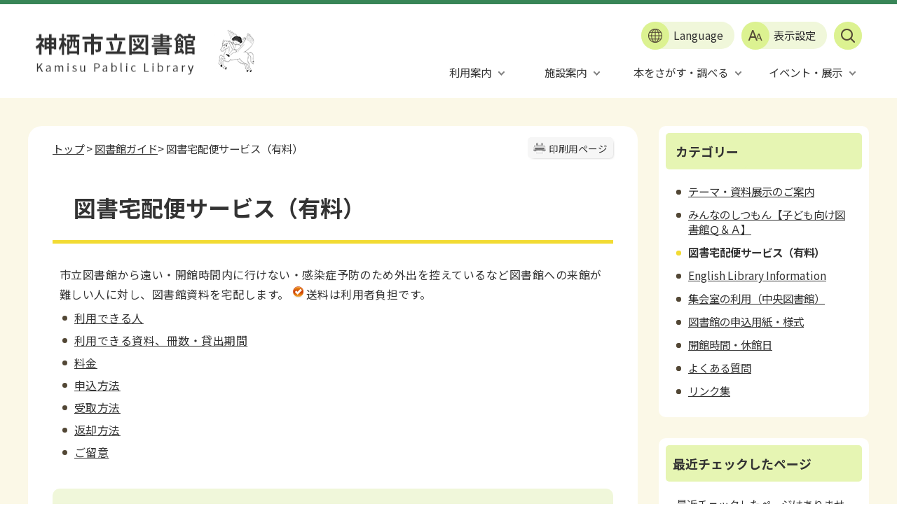

--- FILE ---
content_type: text/html; charset=UTF-8
request_url: https://www.kamisu-tosho.jp/viewer/info.html?id=304&g=1
body_size: 60181
content:
<!DOCTYPE html>
<html lang="ja">
<head prefix="og: http://ogp.me/ns# fb: http://ogp.me/ns/fb# article: http://ogp.me/ns/article#">
	<meta charset='UTF-8'>
<meta http-equiv='X-UA-Compatible' content='IE=edge'>
<meta name="format-detection" content="telephone=no">
<meta name='viewport' content='width=device-width,initial-scale=1.0'>
<link rel="canonical" href="https://www.kamisu-tosho.jp/viewer/info.html?id=304&g=1"><meta property='og:title' content='図書宅配便サービス（有料）'>
<meta property='og:type' content='article'>
<meta property='og:url' content='https://www.kamisu-tosho.jp/viewer/info.html?id=304&g=1'>
<meta property='og:image' content='https://www.kamisu-tosho.jp/manage/contents/upload/663994e616e1f.png'>
<meta property='og:description' content='市立図書館から遠い・開館時間内に行けない・感染症予防のため外出を控えているなど図書館への来館が難しい人に対し、図書館資料を宅配します。送料は利用者負担です。 利用できる人 利用できる資料、冊数・貸出期間 料金 申込方法 受取方法 返却方法 ...'>
<meta name='twitter:card' content='summary'>
<meta name='twitter:title' content='図書宅配便サービス（有料）'>
<meta name='twitter:description' content='市立図書館から遠い・開館時間内に行けない・感染症予防のため外出を控えているなど図書館への来館が難しい人に対し、図書館資料を宅配します。送料は利用者負担です。 利用できる人 利用できる資料、冊数・貸出期間 料金 申込方法 受取方法 返却方法 ...'>
<meta name='twitter:image' content='https://www.kamisu-tosho.jp/manage/contents/upload/663994e616e1f.png'>
<meta name='twitter:url' content='https://www.kamisu-tosho.jp/viewer/info.html?id=304&g=1'>
<link rel='stylesheet' type='text/css' href='../css/92_kamisu_lib/common.css'>
<link rel='stylesheet' type='text/css' href='../css/92_kamisu_lib/viewer/info.css'>
<link rel='stylesheet' type='text/css' href='../css/92_kamisu_lib/lib/slick/slick.css?ver1.00'>
<link rel='stylesheet' type='text/css' href='../css/92_kamisu_lib/_userdesign/table-scroll.css?ver1.00'>
<link rel='stylesheet' type='text/css' href='../css/92_kamisu_lib/_userdesign/pages.css?ver1.00'>
<link rel='stylesheet' type='text/css' href='../css/92_kamisu_lib/_userdesign/top.css?ver1.00'>
<link rel='stylesheet' type='text/css' href='../common/jquery/plug-in/jquery.bxslider/jquery.bxslider.css'>
<link rel='stylesheet' type='text/css' href='../common/jquery/plug-in/autocomplete/jquery-autocomplete.css'>
<style> .print-off {display:none !important;} </style><link rel="apple-touch-icon" href="/apple-touch-icon.png" sizes="180x180">
<link rel="icon" type="image/png" href="/android-touch-icon.png" sizes="192x192">
<link rel="icon" type="image/vnd.microsoft.icon" href="/favicon.ico"><title>図書宅配便サービス（有料） | 神栖市立図書館 公式ホームページ</title>
</head>
<body class="BodyStyle subtop subtop0">
			<div id="block-skip"><a id="jump-title" href="#page-title">このページの本文へ移動</a></div> 		<!--		<div class="navigation-skip">-->		<!--		</div>--><a id='top'></a>
<!-- みなさいと 8.3 2024/01/01 -->
<div class='container-fluid viewer viewer-info genre1-id-1 '>
<div class='container-wrapper'>
<div class='container-box'>
<div class='row section-header'>
<div  class="col-md-12 wrapper-header ">
<div class='row '>
<div  class="col-md-6  ">
		<div class="header">
						<div class="color-changer">
				<span class="label">色合い</span>
				<a href="#" class="normal"><img src="../images/color-normal.png" alt="標準"></a>
				<a href="#" class="type1"><img src="../images/color-blue.png" alt="青"></a>
				<a href="#" class="type2"><img src="../images/color-yellow.png" alt="黄"></a>
				<a href="#" class="type3"><img src="../images/color-black.png" alt="黒"></a>
			</div>
			<div class="font-changer">
				<span class="label">文字サイズ</span>
				<a href="#" class="normal"><img src="../images/char-normal.png" alt="標準"></a>
				<a href="#" class="large"><img src="../images/char-up.png" alt="拡大"></a>
				<a href="#" class="small"><img src="../images/char-down.png" alt="縮小"></a>
			</div>
							<div class="header-image" style="">
					<h1 style="margin: 0px; padding: 0px">
						<a href="/index.html">
															<img src="../manage/top/upload/00000_20240221_0001.png" alt="神栖市立図書館" title="神栖市立図書館">
														</a>
					</h1>
				</div>
							<div class="rss">
				<a href=""><span>RSS</span></a>
			</div>
		</div>
		</div>
<div  class="col-md-6  ">
			<!--a id="menu-banner3"></a-->
			<div class="part menu-banner menu-banner3">
				<div class="frame-top-left">
					<div class="frame-top-right">
						<div class="frame-top">
													</div>
					</div>
				</div>
				<div class="frame-middle-left">
					<div class="frame-middle-right">
						<div class="menu-banner-box">
															<a href="../javascript:void(0);" target="_self" class="banner-idx01"><span class="menu-name font-1">Language</span><img src="../manage/top/upload/00000_20240605_0002.png" alt="Language" title="Language">
								</a>
																<a href="../javascript:void(0);" target="_self" class="banner-idx02"><span class="menu-name font-1">表示設定</span><img src="../manage/top/upload/00000_20240605_0003.png" alt="表示設定" title="表示設定">
								</a>
																<a href="../javascript:void(0);" target="_self" class="banner-idx03"><img src="../manage/top/upload/00000_20240605_0004.png" alt="サイト内検索" title="サイト内検索">
								</a>
														</div>
					</div>
				</div>
				<div class="frame-bottom-left">
					<div class="frame-bottom-right">
						<div class="frame-bottom"></div>
					</div>
				</div>
			</div>
			</div>
<div  class="col-md-12 wrapper-search-pulldown wrapper-icon-pulldown ">
		<div class="part category-search-box">
			<form action="../viewer/search/info.html" method="POST" name="search-1" target="_self">
				<div class="frame-title-left">
					<div class="frame-title-right">
						<div class="frame-title">しぼりこみ検索</div>
					</div>
				</div>
				<div class="frame-top-left">
					<div class="frame-top-right">
						<div class="frame-top"></div>
					</div>
				</div>
				<div class="frame-middle-left">
					<div class="frame-middle-right">
						<div class="keyword">
															<div class="keyword-box">
																		<label class="label" for="search_keyword_1"></label>
									<input class="search-text " type="text" id="search_keyword_1" name="T_Keyword" value="" placeholder="サイト内検索" autocomplete="on">
																		<span class="search-button"><input type="submit" name="B_Search" value="検索"></span>
									<div class="has-error"></div>
																	</div>
							
							
							
							
															<fieldset class="file-radio-box">
									<legend class="search-label">検索条件 :</legend>

																			<span class="search-item">
											<input id="search-file-all-1" class="file-radio-button" type="radio" name="T_File" value="all" >
											<label for="search-file-all-1" class="file-radio-label">
												すべて											</label>
										</span>
																			<span class="search-item">
											<input id="search-file-page-1" class="file-radio-button" type="radio" name="T_File" value="page" checked>
											<label for="search-file-page-1" class="file-radio-label">
												ページ											</label>
										</span>
																			<span class="search-item">
											<input id="search-file-pdf-1" class="file-radio-button" type="radio" name="T_File" value="pdf" >
											<label for="search-file-pdf-1" class="file-radio-label">
												PDF											</label>
										</span>
																	</fieldset>
								<script>
									window.addEventListener('load', function() {
										$(function() {
											$('.file-radio-box input').on('change', function() {
												var val = $(this).val();
												if (val === 'pageId'
													) {
													$(this).closest('form').find('.category-checkbox').prop('disabled', true);
												} else {
													$(this).closest('form').find('.category-checkbox').prop('disabled', false);
												}
											});
											$('.file-radio-box input:checked').trigger('change')
										});
									});
								</script>
														<div class="clear"></div>
						</div>
					</div>
				</div>
				<div class="frame-bottom-left">
					<div class="frame-bottom-right">
						<div class="frame-bottom"></div>
					</div>
				</div>
									<input type="hidden" name="T_Prev_Page" value="1">
					<input type="hidden" name="T_Page" value="1">
					<input type="hidden" name="T_Order" value="newer">
								<input type="hidden" name="T_IdSubTop" value="0">
				<input type="hidden" name="T_Index" value="1">
				<input type="hidden" name="T_IsSearchAllTop" value="0">
			</form>
			<script>
				window.addEventListener('load', function() {
					$(function() {
						var $field = $("form[name=search-1]");

						// 検索条件がページIDの場合、非同期で検索してリダイレクトする
						$field.on("submit", function() {
							$submit = $(this).find('input[type=submit]');
							var fileType = $field.find("input[name=T_File]:checked").val();
							
							if (fileType !== 'pageId') {
								return true;
							}

							var $pageId = $field.find("input[id=search_keyword_1]");
							var $idSubTop = $field.find("input[name=T_IdSubTop]");

							if ($pageId.val().length === 0) { // 入力無エラーは別に表示されるため、スキップ
								$submit.prop('disabled', false);
								return true;
							}

							$.ajax({
								type: "POST",
								url: selfPos + "/viewer/_ajax/search_pageid.php",
								data: {
									PageId: $pageId.val(),
									SubTopId: $idSubTop.val(),
									SelfPos: selfPos
								},
								dataType: "json",
								scriptCharset: "utf-8"
							}).done(function(data) {
								location.href = data['url'];

							}).fail(function(XMLHttpRequest, textStatus, errorThrown) {
								window.alert("該当のページIDが見つかりませんでした。");
								$submit.prop('disabled', false);
							});

							return false;
						});
					});
				});
			</script>
		</div>
</div>
<div  class="col-md-12  ">
			<div class="part msg-board msg-board2 msg-board2-0">
								<div class="frame-top-left">
					<div class="frame-top-right">
						<div class="frame-top"></div>
					</div>
				</div>
				<div class="frame-middle-left">
					<div class="frame-middle-right">
						<div class="msg-board-box"><ul>
	<li><a href="https://www-kamisu--tosho-jp.translate.goog/index.html?_x_tr_sl=ja&amp;_x_tr_tl=en&amp;_x_tr_hl=ja&amp;_x_tr_pto=wapp" target="_blank">English</a></li>
	<li><a href="https://www-kamisu--tosho-jp.translate.goog/index.html?_x_tr_sl=ja&amp;_x_tr_tl=pt&amp;_x_tr_hl=ja&amp;_x_tr_pto=wapp" target="_blank">Português</a></li>
	<li><a href="https://www-kamisu--tosho-jp.translate.goog/index.html?_x_tr_sl=ja&amp;_x_tr_tl=zh-CN&amp;_x_tr_hl=ja&amp;_x_tr_pto=wapp" target="_blank">中文简化字</a></li>
	<li><a href="https://www-kamisu--tosho-jp.translate.goog/index.html?_x_tr_sl=ja&amp;_x_tr_tl=th&amp;_x_tr_hl=ja&amp;_x_tr_pto=wapp" target="_blank">ภาษาไทย</a></li>
	<li><a href="https://www-kamisu--tosho-jp.translate.goog/index.html?_x_tr_sl=ja&amp;_x_tr_tl=ko&amp;_x_tr_hl=ja&amp;_x_tr_pto=wapp" target="_blank">한국어</a></li>
	<li><a href="https://www-kamisu--tosho-jp.translate.goog/index.html?_x_tr_sl=auto&amp;_x_tr_tl=tl&amp;_x_tr_hl=tl&amp;_x_tr_pto=wapp" target="_blank">Filipino</a></li>
	<li><a href="https://www-kamisu--tosho-jp.translate.goog/index.html?_x_tr_sl=ja&amp;_x_tr_tl=vi&amp;_x_tr_hl=ja&amp;_x_tr_pto=wapp" target="_blank">Tiếng Việt</a></li>
</ul></div>
					</div>
				</div>
				<div class="frame-bottom-left">
					<div class="frame-bottom-right">
						<div class="frame-bottom"></div>
					</div>
				</div>
			</div>
					<div class="part msg-board msg-board2 msg-board2-1">
								<div class="frame-top-left">
					<div class="frame-top-right">
						<div class="frame-top"></div>
					</div>
				</div>
				<div class="frame-middle-left">
					<div class="frame-middle-right">
						<div class="msg-board-box"><div class="font-changer"><span class="label">文字サイズ</span>
<div class="wrap">
<ul class="menu">
	<li><a class="normal" href="#"><span>標準</span></a></li>
	<li><a class="large" href="#"><span>拡大</span></a></li>
</ul>
</div>
</div>

<div class="color-changer"><span class="label">色合い</span>

<div class="wrap">
<ul class="menu">
	<li><a class="type1" href="#"><span>青</span></a></li>
	<li><a class="type2" href="#"><span>黄</span></a></li>
	<li><a class="type3" href="#"><span>黒</span></a></li>
	<li><a class="normal" href="#"><span>標準</span></a></li>
</ul>
</div>
</div></div>
					</div>
				</div>
				<div class="frame-bottom-left">
					<div class="frame-bottom-right">
						<div class="frame-bottom"></div>
					</div>
				</div>
			</div>
		</div>
<div  class="col-md-12  ">
			<!--a id="menu-index1"></a-->
			<div class="part menu-index menu-index1">
								<div class="frame-middle-left">
					<div class="frame-middle-right">
						<div class="menu-index-box">
															<!--a id="menu-index1-0"></a-->
								<div class="menu-unit-style menu-unit-style-0">
									<div class="menu-unit-top-left">
										<div class="menu-unit-top-right">
											<div class="menu-unit-top"></div>
										</div>
									</div>
									<div class="menu-unit-middle-left">
										<div class="menu-unit-middle-right">
											<div class="menu-unit-middle">
												<div class="menu-level1">
													<div class="menu-title">
														<a href='../javascript:void(0);' target='_self'>															<span class="font-1">利用案内</span>
																														</a>
																												</div>
												</div>
																									<div class="menu-level2">
														<div class="top"></div>
														<ul class="middle">
															<li class='li-0 li-S li-odd'>
<a href='../viewer/genre2.html?id=16' target='_self'><span class='font-1'>利用案内</span></a></li>
<li class='li-1 li-M li-even'>
<a href='../viewer/genre3.html?id=19' target='_self'><span class='font-1'>はじめての図書館利用（登録・貸出・返却）</span></a></li>
<li class='li-2 li-M li-odd'>
<a href='../viewer/info.html?id=171' target='_self'><span class='font-1'>セルフ貸出</span></a></li>
<li class='li-3 li-M li-even'>
<a href='../viewer/info.html?id=74' target='_self'><span class='font-1'>配送貸出・団体貸出</span></a></li>
<li class='li-4 li-M li-odd'>
<a href='../viewer/info.html?id=56' target='_self'><span class='font-1'>利用者メニュー（図書館のオンライン手続き）</span></a></li>
<li class='li-5 li-M li-even'>
<a href='/opac/user-password-registration' target='_self'><span class='font-1'>パスワード新規登録</span></a></li>
<li class='li-6 li-M li-odd'>
<a href='../viewer/info.html?id=54' target='_self'><span class='font-1'>図書館の申込用紙・様式</span></a></li>
<li class='li-7 li-M li-even'>
<a href='../viewer/info.html?id=55' target='_self'><span class='font-1'>図書館利用マナー</span></a></li>
<li class='li-8 li-M li-odd'>
<a href='../viewer/info.html?id=16' target='_self'><span class='font-1'>よくある質問</span></a></li>
<li class='li-9 li-E li-even'>
<a href='../viewer/info.html?id=169' target='_self'><span class='font-1'>Library Information</span></a></li>
														</ul>
														<div class="bottom"></div>
													</div>
																								</div>
										</div>
									</div>
									<div class="menu-unit-bottom-left">
										<div class="menu-unit-bottom-right">
											<div class="menu-unit-bottom"></div>
										</div>
									</div>
								</div>
																<!--a id="menu-index1-1"></a-->
								<div class="menu-unit-style menu-unit-style-1">
									<div class="menu-unit-top-left">
										<div class="menu-unit-top-right">
											<div class="menu-unit-top"></div>
										</div>
									</div>
									<div class="menu-unit-middle-left">
										<div class="menu-unit-middle-right">
											<div class="menu-unit-middle">
												<div class="menu-level1">
													<div class="menu-title">
														<a href='../javascript:void(0);' target='_self'>															<span class="font-1">施設案内</span>
																														</a>
																												</div>
												</div>
																									<div class="menu-level2">
														<div class="top"></div>
														<ul class="middle">
															<li class='li-0 li-S li-odd'>
<a href='../viewer/info.html?id=51' target='_self'><span class='font-1'>開館時間・休館日</span></a></li>
<li class='li-1 li-M li-even'>
<a href='../viewer/info.html?id=17' target='_self'><span class='font-1'>中央図書館</span></a></li>
<li class='li-2 li-M li-odd'>
<a href='../viewer/info.html?id=89' target='_self'><span class='font-1'>うずも図書館</span></a></li>
<li class='li-3 li-M li-even'>
<a href='../viewer/info.html?id=92' target='_self'><span class='font-1'>矢田部公民館図書室</span></a></li>
<li class='li-4 li-M li-odd'>
<a href='../viewer/info.html?id=93' target='_self'><span class='font-1'>はさき生涯学習センター図書室</span></a></li>
<li class='li-5 li-M li-even'>
<a href='../viewer/info.html?id=91' target='_self'><span class='font-1'>若松公民館図書室</span></a></li>
<li class='li-6 li-M li-odd'>
<a href='../viewer/info.html?id=90' target='_self'><span class='font-1'>神之池ブックSta.</span></a></li>
<li class='li-7 li-E li-even'>
<a href='../viewer/info.html?id=68' target='_self'><span class='font-1'>図書館内設備(DVD視聴・インターネット閲覧PC・無線LAN)</span></a></li>
														</ul>
														<div class="bottom"></div>
													</div>
																								</div>
										</div>
									</div>
									<div class="menu-unit-bottom-left">
										<div class="menu-unit-bottom-right">
											<div class="menu-unit-bottom"></div>
										</div>
									</div>
								</div>
																<!--a id="menu-index1-2"></a-->
								<div class="menu-unit-style menu-unit-style-2">
									<div class="menu-unit-top-left">
										<div class="menu-unit-top-right">
											<div class="menu-unit-top"></div>
										</div>
									</div>
									<div class="menu-unit-middle-left">
										<div class="menu-unit-middle-right">
											<div class="menu-unit-middle">
												<div class="menu-level1">
													<div class="menu-title">
														<a href='../javascript:void(0);' target='_self'>															<span class="font-1">本をさがす・調べる</span>
																														</a>
																												</div>
												</div>
																									<div class="menu-level2">
														<div class="top"></div>
														<ul class="middle">
															<li class='li-0 li-S li-odd'>
<a href='/opac/advanced' target='_self'><span class='font-1'>資料検索</span></a></li>
<li class='li-1 li-M li-even'>
<a href='/viewer/library/new-arrivals.html' target='_self'><span class='font-1'>新着資料</span></a></li>
<li class='li-2 li-M li-odd'>
<a href='/viewer/library/best-lend.html' target='_self'><span class='font-1'>貸出ベスト</span></a></li>
<li class='li-3 li-M li-even'>
<a href='/viewer/library/best-reserve.html' target='_self'><span class='font-1'>予約ベスト</span></a></li>
<li class='li-4 li-M li-odd'>
<a href='/opac/books/magazine-title-list' target='_self'><span class='font-1'>雑誌一覧</span></a></li>
<li class='li-5 li-M li-even'>
<a href='../viewer/info.html?id=741' target='_self'><span class='font-1'>新聞一覧</span></a></li>
<li class='li-6 li-E li-odd'>
<a href='https://kamisu.calil.jp/' target='_blank'><span class='font-1'>広域検索（カミスココくん）</span></a></li>
														</ul>
														<div class="bottom"></div>
													</div>
																								</div>
										</div>
									</div>
									<div class="menu-unit-bottom-left">
										<div class="menu-unit-bottom-right">
											<div class="menu-unit-bottom"></div>
										</div>
									</div>
								</div>
																<!--a id="menu-index1-3"></a-->
								<div class="menu-unit-style menu-unit-style-3">
									<div class="menu-unit-top-left">
										<div class="menu-unit-top-right">
											<div class="menu-unit-top"></div>
										</div>
									</div>
									<div class="menu-unit-middle-left">
										<div class="menu-unit-middle-right">
											<div class="menu-unit-middle">
												<div class="menu-level1">
													<div class="menu-title">
														<a href='../javascript:void(0);' target='_self'>															<span class="font-1">イベント・展示</span>
																														</a>
																												</div>
												</div>
																									<div class="menu-level2">
														<div class="top"></div>
														<ul class="middle">
															<li class='li-0 li-S li-odd'>
<a href='../viewer/genre2.html?id=31' target='_self'><span class='font-1'>イベント</span></a></li>
<li class='li-1 li-M li-even'>
<a href='../viewer/info.html?id=350' target='_self'><span class='font-1'>催しものカレンダー</span></a></li>
<li class='li-2 li-M li-odd'>
<a href='../viewer/info.html?id=100' target='_self'><span class='font-1'>映画会</span></a></li>
<li class='li-3 li-M li-even'>
<a href='../viewer/info.html?id=189' target='_self'><span class='font-1'>児童書・おはなし会（赤ちゃん・キッズタイム）</span></a></li>
<li class='li-4 li-M li-odd'>
<a href='../viewer/info.html?id=596' target='_self'><span class='font-1'>おはなし会（こども向け）</span></a></li>
<li class='li-5 li-M li-even'>
<a href='../viewer/info.html?id=548' target='_self'><span class='font-1'>テーマ・資料展示のご案内</span></a></li>
<li class='li-6 li-E li-odd'>
<a href='../viewer/calendar-monthly.html' target='_self'><span class='font-1'>イベントカレンダー</span></a></li>
														</ul>
														<div class="bottom"></div>
													</div>
																								</div>
										</div>
									</div>
									<div class="menu-unit-bottom-left">
										<div class="menu-unit-bottom-right">
											<div class="menu-unit-bottom"></div>
										</div>
									</div>
								</div>
															<div style="clear: both"></div>
						</div>
					</div>
				</div>
				<div class="frame-bottom-left">
					<div class="frame-bottom-right">
						<div class="frame-bottom"></div>
					</div>
				</div>
			</div>
			</div>
</div>
</div>
</div>
<div class='row section-contents'>
<div  class="col-md-8 wrapper-contents ">
<div class='row '>
<div  class="col-md-12  ">
		<div class="part contents">
			<div class="contents-frame-top-left">
				<div class="contents-frame-top-right">
					<div class="contents-frame-top"></div>
				</div>
			</div>
			<div class="contents-frame-middle-left">
				<div class="contents-frame-middle-right">
					<div class="contents-frame-middle">
						<div class="contents-box">									<div class="print-page" data-print-mode="1">
										<a href="#">印刷用ページ</a>
									</div>
																		<div class="bread-rubbish"><a href='../index.html'>トップ</a>

&gt;&nbsp;<a href="../viewer/genre1.html?id=1">図書館ガイド</a>&gt;&nbsp;図書宅配便サービス（有料）
</div>									<div class="page-title-left">
									<div class="page-title-right">
										<div class="page-title" id="page-title">
											<h1>図書宅配便サービス（有料）</h1>
										</div>
									</div>
									</div>								<span class="page-number">
									<label class="number"> </label>
								</span>
																<div class="info-box">
																		<div class="info-sentence" ><p>市立図書館から遠い・開館時間内に行けない・感染症予防のため外出を控えているなど図書館への来館が難しい人に対し、図書館資料を宅配します。<img alt="グロッシーボタン" class="framed-image" src="../manage/contents/upload/663994e616e1f.png">送料は利用者負担です。</p>

<ul>
	<li><a href="#ee08-fd56-b791-58a1-2b7af1d378584799">利用できる人</a></li>
	<li><a href="#c0d3-19a9-a013-8d70-acd4873fd26bf356">利用できる資料、冊数・貸出期間</a></li>
	<li><a href="#8c45-dfc0-9613-f590-8c3c7a1a4c8a0120">料金</a></li>
	<li><a href="#e180-2c81-12ea-9e31-beb6d335360a4396">申込方法</a></li>
	<li><a href="#8e34-7883-2377-00ff-27bb4b3fa81b86b6">受取方法</a></li>
	<li><a href="#d56c-3e2e-dc91-52fe-3ea940185675f67b">返却方法</a></li>
	<li><a href="#bad7-797e-1534-722a-2118e2352836aad1">ご留意</a></li>
</ul>

<h2 id="ee08-fd56-b791-58a1-2b7af1d378584799">利用できる人</h2>

<p>  神栖市在住、在学、在勤で図書館利用カードを持っている人</p>

<h3>関連したサービス</h3>

<div><img alt="読書するイラスト" class="framed-image" src="../manage/contents/upload/663994e636f0d.jpg">市内在住で障がいのある人へのサービスには、<a href="../viewer/info.html?idSubTop=0&amp;id=74" target="_self">配送貸出サービス</a>（無料）があります。別途お問い合わせください。</div>

<div> </div>

<h2 id="c0d3-19a9-a013-8d70-acd4873fd26bf356">利用できる資料、冊数・貸出期間</h2>

<h3>利用できる資料</h3>

<ul>
	<li>神栖市立図書館所蔵で貸出しができる図書、雑誌、視聴覚資料</li>
</ul>

<div><img alt="矢印の画像" class="framed-image" src="../manage/contents/upload/663994e65b4ee.gif">利用できないもの：雑誌の最新号、館内資料、コミック、相互貸借資料など</div>

<h3>利用冊数</h3>

<ul>
	<li>予約冊点数の範囲内    図書6冊、雑誌2冊、CD2点、DVD2点</li>
</ul>

<h3>貸出期間</h3>

<ul>
	<li>21日間（配達期間を含む）  <img alt="矢印の画像" class="framed-image" src="../manage/contents/upload/663994e65b4ee.gif">同封の貸出期限票でご確認ください。</li>
</ul>

<h4><img alt="矢印の画像" class="framed-image" src="../manage/contents/upload/663994e65b4ee.gif">課題図書は、図書宅配便サービス対象外となりますので本を選ぶ際にご注意ください。</h4>

<h2 id="8c45-dfc0-9613-f590-8c3c7a1a4c8a0120">料金</h2>

<ul>
	<li>宅配にかかる料金は利用者負担です。<img alt="矢印の画像" class="framed-image" src="../manage/contents/upload/663994e65b4ee.gif">発送は着払い。返却も宅配を使う場合は元払い。</li>
</ul>

<table class="table-1">
	<caption>ゆうパックの料金の目安</caption>
	<tbody>
		<tr>
			<td>
			<div>サイズ名</div>
			</td>
			<td>
			<div>大きさ（縦横高さの合計）</div>
			</td>
			<td>
			<div>料金（円）</div>
			</td>
			<td>
			<div>本の冊数の目安</div>
			</td>
		</tr>
		<tr>
			<td>
			<div>60サイズ</div>
			</td>
			<td>
			<div>60cm以下</div>
			</td>
			<td>
			<div>810</div>
			</td>
			<td>
			<div>単行本（菊判）5冊</div>
			</td>
		</tr>
		<tr>
			<td>
			<div>80サイズ</div>
			</td>
			<td>
			<div>80cm以下</div>
			</td>
			<td>
			<div>1,030</div>
			</td>
			<td>
			<div>単行本（菊判）10冊</div>
			</td>
		</tr>
		<tr>
			<td>
			<div>100サイズ</div>
			</td>
			<td>
			<div>100cm以下</div>
			</td>
			<td>
			<div>1,280</div>
			</td>
			<td>
			<div>画集（B4判）5冊</div>
			</td>
		</tr>
	</tbody>
</table>

<table class="table-1">
	<caption>ゆうメールの料金の目安</caption>
	<tbody>
		<tr>
			<td>
			<div>重さ</div>
			</td>
			<td>
			<div>大きさ</div>
			</td>
			<td>
			<div>料金（円）</div>
			</td>
			<td>
			<div>本の冊数の目安</div>
			</td>
		</tr>
		<tr>
			<td>
			<div>500g以内</div>
			</td>
			<td>
			<div>外寸34×25×3cm以内</div>
			</td>
			<td>
			<div>310</div>
			</td>
			<td>
			<div>単行本1冊</div>
			</td>
		</tr>
		<tr>
			<td>
			<div>1kg以内</div>
			</td>
			<td>
			<div>外寸34×25×3cm以内</div>
			</td>
			<td>
			<div>360</div>
			</td>
			<td>
			<div>単行本2冊</div>
			</td>
		</tr>
	</tbody>
</table>

<div>※着払いは26円加算されます。<br>
※料金改定等により変更が生じることがあります。<br>
<img alt="グロッシーボタン" class="framed-image" src="../manage/contents/upload/663994e616e1f.png">CD・DVDについては保護のため貸出バッグを使用しますので、その重さも含みます。</div>

<h2 id="e180-2c81-12ea-9e31-beb6d335360a4396">申込方法</h2>

<ol>
	<li>予約サービスの受取館を「宅配便（有料）」にして、予約申し込みをしてください。</li>
</ol>

<div><img alt="矢印の画像" class="framed-image" src="../manage/contents/upload/663994e65b4ee.gif"><a href="/" target="_self">図書館ホームページ予約から申し込んでください<img alt="予約宅配便2" class="framed-image" src="../manage/contents/upload/663994e695780.jpg"></a></div>

<p> </p>

<ol start="2">
	<li>貸出資料の用意ができましたら、中央図書館から発送について確認の電話をします。</li>
</ol>

<hr>
<div><img alt="矢印の画像" class="framed-image" src="../manage/contents/upload/663994e65b4ee.gif">図書館から発送後のキャンセルは一切できませんので、ご留意願います。<img alt="グロッシーボタン" class="framed-image" src="../manage/contents/upload/663994e616e1f.png">送料負担が発生します。</div>

<div><img alt="矢印の画像" class="framed-image" src="../manage/contents/upload/663994e65b4ee.gif">予約割り当て済みの資料は、お電話にて「宅配便（有料）」に変更することも可能です。<strong><img alt="矢印の画像" class="framed-image" src="../manage/contents/upload/663994e65b4ee.gif"></strong>中央図書館（専用電話）0299-92-3960  午前10時～午後6時(火曜日～日曜日、月曜日休館)</div>

<h2 id="8e34-7883-2377-00ff-27bb4b3fa81b86b6">受取方法</h2>

<p>着払い料金と引き換えに、資料をお受け取りください。</p>

<h2 id="d56c-3e2e-dc91-52fe-3ea940185675f67b">返却方法</h2>

<ul>
	<li>宅配便や郵送で返却したい場合<img alt="矢印の画像" class="framed-image" src="../manage/contents/upload/663994e65b4ee.gif">送料ご負担のうえ（元払い）で送ってください。</li>
	<li>図書館のブックポストや、カウンターへ直接返却することもできます。</li>
	<li>
	<p id="fe65-9dbc-e61c-080c-c862904b0c46e344">病気等で外出が難しいため返却日までに本が返せない場合は、貸出延長後の期限が過ぎても無理せず、図書館に来館できるようになってから返却ください。</p>

	<p><img alt="矢印の画像" class="framed-image" src="../manage/contents/upload/663994e65b4ee.gif">また、図書館にご連絡いただければ、1回貸出延長ができます。</p>
	</li>
</ul>

<h2 id="bad7-797e-1534-722a-2118e2352836aad1">ご留意</h2>

<p>利用上の不都合（料金未払いなど）が生じた場合は、貸出しなどの図書館サービスを一時停止することがあります。</p>
<div style="clear:both"></div>										<input type="hidden" id="MapInformations" value="{}">
									</div>
									<br>
																		<div class="bookmark-top-info"><a href="#top">このページの先頭へ</a></div>
											<div class="info-date">
						<span class="info-published-date">掲載日 2024年5月7日</span>
							<span class="info-updated-date">更新日 2024年5月21日</span>
							<!--div class="info-published-date">掲載日 2024年5月21日</div-->
		</div>
										</div>
														</div>
					</div>
				</div>
			</div>
			<div class="contents-frame-bottom-left">
				<div class="contents-frame-bottom-right">
					<div class="contents-frame-bottom"></div>
				</div>
			</div>
		</div>
		</div>
</div>
</div>
<div  class="col-md-4 wrapper-side ">
<div class='row '>
<div  class="col-md-12  ">
<div class="part category-menu">
				<div class="frame-top-left">
					<div class="frame-top-right">
						<div class="frame-top">
							<h2 class="title">カテゴリー</h2>
						</div>
					</div>
				</div>
				<div class="frame-middle-left">
					<div class="frame-middle-right">
						<div class="category-menu-box"><ul><li><a target="_self" href="../viewer/info.html?id=548&g=1">テーマ・資料展示のご案内</a></li><li><a target="_self" href="../viewer/info.html?id=499&g=1">みんなのしつもん【子ども向け図書館Ｑ＆Ａ】</a></li><li class="active">図書宅配便サービス（有料）</li><li><a target="_self" href="../viewer/info.html?id=169&g=1">English Library Information</a></li><li><a target="_self" href="../viewer/info.html?id=77&g=1">集会室の利用（中央図書館）</a></li><li><a target="_self" href="../viewer/info.html?id=54&g=1">図書館の申込用紙・様式</a></li><li><a target="_self" href="../viewer/info.html?id=51&g=1">開館時間・休館日</a></li><li><a target="_self" href="../viewer/info.html?id=16&g=1">よくある質問</a></li><li><a target="_self" href="../viewer/info.html?id=12&g=1">リンク集</a></li></ul></div>
					</div>
				</div>
				<div class="frame-bottom-left">
					<div class="frame-bottom-right">
						<div class="frame-bottom"></div>
					</div>
				</div>
			</div></div>
<div  class="col-md-12  ">
		<div class="part recommend recommend-recently-access">
			<div class="frame-header-left">
				<div class="frame-header-right">
					<div class="frame-header">
						<h2 class="title">最近チェックしたページ</h2>
					</div>
				</div>
			</div>
			<div class="frame-top-left">
				<div class="frame-top-right">
					<div class="frame-top"></div>
				</div>
			</div>
			<div class="frame-middle-left">
				<div class="frame-middle-right">
					<div class="recommend-box" data-list-class="view-history">
					</div>
				</div>
			</div>
			<div class="frame-bottom-left">
				<div class="frame-bottom-right">
					<div class="frame-bottom"></div>
				</div>
			</div>
		</div>
				<script>
			window.addEventListener('load', function() {
				var recent_views_name = 'recent_views0';
				var recent_views = JSON.parse(localStorage.getItem(recent_views_name));
				if (recent_views === null) {
					recent_views = [];
				}

				recent_views.reverse();

				var target_class = $('.recommend-recently-access').find('.recommend-box').data('list-class');
				var m = $('.recommend-recently-access').find('.recommend-box');

				if (m.children().length > 0) {
					return;
				}

				if (recent_views.length == 0 ||
					(recent_views.length == 1 && location.href == recent_views[0].url) ||
					(recent_views.length > 1 && typeof recent_views[0].title == 'undefined')
				) {

					var text = $("<p></p>", {
						text: '最近チェックしたページはありません。'
					})
					m.append(text);

				} else {
					var un_order_list = $("<ul></ul>", {
						class: target_class,
					});
					m.append(un_order_list);
					for (var i = 0; i < recent_views.length; i++) {
						// 現在と同じページは表示しない
						if (location.href == recent_views[i].url || typeof recent_views[i].title == 'undefined' || recent_views[i].id == 304) {
							continue;
						}

						var anchor = $('<a></a>', {
							href: recent_views[i].url,
							text: recent_views[i].title
						});
						var className = 'odd';
						if ((i + 1) % 2 === 0) {
							className = 'even';
						}
						var list_item = $('<li></li>', {
							class: 'unit unit' + i + ' ' + className,
						}).html(anchor);
						m.find('ul').append(list_item);
					}
				}
			});
		</script>
		<script>
			window.addEventListener('load', function() {
				var recent_views_name = 'recent_views0';
				var update_recent_views = [];
				var recent_views = JSON.parse(localStorage.getItem(recent_views_name));
				var is404 = false;

									var url = location.href;
				
				if (recent_views === null) {
					recent_views = [];
				}

				var now_view = {
					id: "304",
					title: "図書宅配便サービス（有料）",
					url: url,
					time: new Date(),
				};

				if (now_view) {
					for (var i = 0; i < recent_views.length; i++) {
						var diffDay = (new Date() - new Date(recent_views[i].time)) / 1000 / 60 / 60 / 24; // 日付差分

						if (diffDay > 7) { // 7日より前は削除
							continue;
						}

						if (is404 && recent_views[i].url === now_view.url) { // 過去にアクセスしたページが404なら削除する
							continue;
						}

						if (recent_views[i].id !== now_view.id) {
							update_recent_views.push(recent_views[i]);
						}
					}
					if (!is404) {
						update_recent_views.push(now_view);
					}
				} else {
					update_recent_views = recent_views;
				}

				if (update_recent_views.length > 11) {
					update_recent_views.shift();
				}

				localStorage.setItem(recent_views_name, JSON.stringify(update_recent_views));
			});
		</script>
	</div>
<div  class="col-md-12  ">
<script>
	window.addEventListener('load', function() {
		$.ajax({
			type: "POST",
			url: selfPos + "viewer/_ajax/CountTrendAccess.php",
			data: {
				id: 304,
				subTopId : 0			},
			dataType: "json",
			timeout: 3000
		});
	});
</script>
		<div class="part recommend recommend-trend-access">
	<div class="frame-header-left">
		<div class="frame-header-right">
			<div class="frame-header">
				<h2 class="title">このページを見た人はこんなページも見ています</h2>
			</div>
		</div>
	</div>
	<div class="frame-top-left">
		<div class="frame-top-right">
			<div class="frame-top"></div>
		</div>
	</div>
	<div class="frame-middle-left">
		<div class="frame-middle-right">
			<div class="recommend-box">
			</div>
		</div>
	</div>
	<div class="frame-bottom-left">
		<div class="frame-bottom-right">
			<div class="frame-bottom"></div>
		</div>
	</div>
</div>
<script>
	window.addEventListener('load', function() {
		$('.recommend-trend-access').hide();
		var m = $('.recommend-trend-access').find('.recommend-box');

		$.ajax({
			type: "POST",
			url: selfPos + "viewer/_ajax/GetTrendPages.php",
			data: {
				id: 304,
				subTopId : 0			},
			dataType: "json",
			success: function (data, dataType) {
				var pageList = data.pageList;
				if (data.result && pageList.length > 0) {

					var un_order_list = $("<ul></ul>",{
						class: 'recommend-info',
					});
					m.append(un_order_list);
					for (var i=0; i < pageList.length ;i++) {
						// 現在と同じページは表示しない
						if (location.href === pageList[i].url) {
							continue;
						}

						var anchor = $('<a></a>', {
							href: pageList[i].url,
							text: pageList[i].title
						});
						var className = 'odd';
						if ((i + 1) % 2 === 0) {
							className = 'even';
						}
						var list_item = $('<li></li>', {
							class: 'unit unit' + i + ' ' + className,
						}).html(anchor);
						m.find('ul').append(list_item);
					}
					$('.recommend-trend-access').show();
				}
			},
			timeout: 3000
		});
	});
</script>
		</div>
</div>
</div>
</div>
<div class='row section-pagetop'>
<div  class="col-md-12  ">
			<!--a id="menu-banner6"></a-->
			<div class="part menu-banner menu-banner6">
				<div class="frame-top-left">
					<div class="frame-top-right">
						<div class="frame-top">
													</div>
					</div>
				</div>
				<div class="frame-middle-left">
					<div class="frame-middle-right">
						<div class="menu-banner-box">
															<a href="#top" target="_self" class="banner-idx01"><img src="../manage/top/upload/00000_20240607_0007.png" alt="このページの先頭へ" title="このページの先頭へ">
								</a>
														</div>
					</div>
				</div>
				<div class="frame-bottom-left">
					<div class="frame-bottom-right">
						<div class="frame-bottom"></div>
					</div>
				</div>
			</div>
			</div>
</div>
<div class='row section-footer'>
<div  class="col-md-12 wrapper-footer ">
<div class='row '>
<div  class="col-md-6  ">
<div class='row '>
<div  class="col-md-12  ">
			<div class="part msg-board msg-board4 msg-board4-0">
								<div class="frame-top-left">
					<div class="frame-top-right">
						<div class="frame-top"></div>
					</div>
				</div>
				<div class="frame-middle-left">
					<div class="frame-middle-right">
						<div class="msg-board-box"><p><img alt="神栖市立図書館" class="framed-image" src="../manage/top/upload/665fc5a8bb17f.png" style="width: 185px;height: 44px;float: none" title="神栖市立図書館"></p></div>
					</div>
				</div>
				<div class="frame-bottom-left">
					<div class="frame-bottom-right">
						<div class="frame-bottom"></div>
					</div>
				</div>
			</div>
		</div>
<div  class="col-md-12  ">
			<!--a id="menu-banner4"></a-->
			<div class="part menu-banner menu-banner4">
				<div class="frame-top-left">
					<div class="frame-top-right">
						<div class="frame-top">
													</div>
					</div>
				</div>
				<div class="frame-middle-left">
					<div class="frame-middle-right">
						<div class="menu-banner-box">
															<a href="https://twitter.com/kamisu_lib" target="_blank" class="banner-idx01"><img src="../manage/top/upload/00000_20240605_0014.png" alt="公式X（旧Twitter）" title="公式X（旧Twitter）">
								</a>
														</div>
					</div>
				</div>
				<div class="frame-bottom-left">
					<div class="frame-bottom-right">
						<div class="frame-bottom"></div>
					</div>
				</div>
			</div>
			</div>
</div>
</div>
<div  class="col-md-6 フッターリンク、コピーライトグループ ">
<div class='row '>
<div  class="col-md-12  ">
			<!--a id="menu-index8"></a-->
			<div class="part menu-index menu-index8">
								<div class="frame-middle-left">
					<div class="frame-middle-right">
						<div class="menu-index-box">
															<!--a id="menu-index8-0"></a-->
								<div class="menu-unit-style menu-unit-style-0">
									<div class="menu-unit-top-left">
										<div class="menu-unit-top-right">
											<div class="menu-unit-top"></div>
										</div>
									</div>
									<div class="menu-unit-middle-left">
										<div class="menu-unit-middle-right">
											<div class="menu-unit-middle">
												<div class="menu-level1">
													<div class="menu-title">
														<a href='../viewer/info.html?id=12' target='_self'>															<span class="font-1">リンク集</span>
																														</a>
																												</div>
												</div>
																							</div>
										</div>
									</div>
									<div class="menu-unit-bottom-left">
										<div class="menu-unit-bottom-right">
											<div class="menu-unit-bottom"></div>
										</div>
									</div>
								</div>
																<!--a id="menu-index8-1"></a-->
								<div class="menu-unit-style menu-unit-style-1">
									<div class="menu-unit-top-left">
										<div class="menu-unit-top-right">
											<div class="menu-unit-top"></div>
										</div>
									</div>
									<div class="menu-unit-middle-left">
										<div class="menu-unit-middle-right">
											<div class="menu-unit-middle">
												<div class="menu-level1">
													<div class="menu-title">
														<a href='../viewer/info.html?id=735' target='_self'>															<span class="font-1">プライバシーポリシー</span>
																														</a>
																												</div>
												</div>
																							</div>
										</div>
									</div>
									<div class="menu-unit-bottom-left">
										<div class="menu-unit-bottom-right">
											<div class="menu-unit-bottom"></div>
										</div>
									</div>
								</div>
																<!--a id="menu-index8-2"></a-->
								<div class="menu-unit-style menu-unit-style-2">
									<div class="menu-unit-top-left">
										<div class="menu-unit-top-right">
											<div class="menu-unit-top"></div>
										</div>
									</div>
									<div class="menu-unit-middle-left">
										<div class="menu-unit-middle-right">
											<div class="menu-unit-middle">
												<div class="menu-level1">
													<div class="menu-title">
														<a href='../viewer/info.html?id=736' target='_self'>															<span class="font-1">著作権・免責事項</span>
																														</a>
																												</div>
												</div>
																							</div>
										</div>
									</div>
									<div class="menu-unit-bottom-left">
										<div class="menu-unit-bottom-right">
											<div class="menu-unit-bottom"></div>
										</div>
									</div>
								</div>
																<!--a id="menu-index8-3"></a-->
								<div class="menu-unit-style menu-unit-style-3">
									<div class="menu-unit-top-left">
										<div class="menu-unit-top-right">
											<div class="menu-unit-top"></div>
										</div>
									</div>
									<div class="menu-unit-middle-left">
										<div class="menu-unit-middle-right">
											<div class="menu-unit-middle">
												<div class="menu-level1">
													<div class="menu-title">
														<a href='../viewer/sitemap.html' target='_self'>															<span class="font-1">サイトマップ</span>
																														</a>
																												</div>
												</div>
																							</div>
										</div>
									</div>
									<div class="menu-unit-bottom-left">
										<div class="menu-unit-bottom-right">
											<div class="menu-unit-bottom"></div>
										</div>
									</div>
								</div>
															<div style="clear: both"></div>
						</div>
					</div>
				</div>
				<div class="frame-bottom-left">
					<div class="frame-bottom-right">
						<div class="frame-bottom"></div>
					</div>
				</div>
			</div>
			</div>
<div  class="col-md-12  ">
		<div class="footer">
			<div class="footer-box">
								<div class="footer-sentence">
					<div class="wrapper-copyright"><span class="copyright">©2024 Kamisu Public Library.</span></div>
				</div>
			</div>
		</div>
		</div>
</div>
</div>
</div>
</div>
</div>
<div class='row section-extend-bottommenu'>
<div  class="col-md-12  ">
			<!--a id="menu-index7"></a-->
			<div class="part menu-index menu-index7">
								<div class="frame-middle-left">
					<div class="frame-middle-right">
						<div class="menu-index-box">
															<!--a id="menu-index7-0"></a-->
								<div class="menu-unit-style menu-unit-style-0">
									<div class="menu-unit-top-left">
										<div class="menu-unit-top-right">
											<div class="menu-unit-top"></div>
										</div>
									</div>
									<div class="menu-unit-middle-left">
										<div class="menu-unit-middle-right">
											<div class="menu-unit-middle">
												<div class="menu-level1">
													<div class="menu-title">
														<a href='/opac/login?redirect=barcode' target='_self'>															<img src='../manage/top/upload/00000_20240607_0004.png' alt="">
																														<span class="font-1">利用カード</span>
																														</a>
																												</div>
												</div>
																							</div>
										</div>
									</div>
									<div class="menu-unit-bottom-left">
										<div class="menu-unit-bottom-right">
											<div class="menu-unit-bottom"></div>
										</div>
									</div>
								</div>
																<!--a id="menu-index7-1"></a-->
								<div class="menu-unit-style menu-unit-style-1">
									<div class="menu-unit-top-left">
										<div class="menu-unit-top-right">
											<div class="menu-unit-top"></div>
										</div>
									</div>
									<div class="menu-unit-middle-left">
										<div class="menu-unit-middle-right">
											<div class="menu-unit-middle">
												<div class="menu-level1">
													<div class="menu-title">
														<a href='/opac/login?redirect=my_page' target='_self'>															<img src='../manage/top/upload/00000_20240607_0002.png' alt="">
																														<span class="font-1">ログイン</span>
																														</a>
																												</div>
												</div>
																							</div>
										</div>
									</div>
									<div class="menu-unit-bottom-left">
										<div class="menu-unit-bottom-right">
											<div class="menu-unit-bottom"></div>
										</div>
									</div>
								</div>
																<!--a id="menu-index7-2"></a-->
								<div class="menu-unit-style menu-unit-style-2">
									<div class="menu-unit-top-left">
										<div class="menu-unit-top-right">
											<div class="menu-unit-top"></div>
										</div>
									</div>
									<div class="menu-unit-middle-left">
										<div class="menu-unit-middle-right">
											<div class="menu-unit-middle">
												<div class="menu-level1">
													<div class="menu-title">
														<a href='../viewer/calendar-monthly.html' target='_self'>															<img src='../manage/top/upload/00000_20240607_0003.png' alt="">
																														<span class="font-1">カレンダー</span>
																														</a>
																												</div>
												</div>
																							</div>
										</div>
									</div>
									<div class="menu-unit-bottom-left">
										<div class="menu-unit-bottom-right">
											<div class="menu-unit-bottom"></div>
										</div>
									</div>
								</div>
																<!--a id="menu-index7-3"></a-->
								<div class="menu-unit-style menu-unit-style-3">
									<div class="menu-unit-top-left">
										<div class="menu-unit-top-right">
											<div class="menu-unit-top"></div>
										</div>
									</div>
									<div class="menu-unit-middle-left">
										<div class="menu-unit-middle-right">
											<div class="menu-unit-middle">
												<div class="menu-level1">
													<div class="menu-title">
														<a href='../javascript:void(0);' target='_self'>															<span class="font-1">メニュー</span>
																														</a>
																												</div>
												</div>
																							</div>
										</div>
									</div>
									<div class="menu-unit-bottom-left">
										<div class="menu-unit-bottom-right">
											<div class="menu-unit-bottom"></div>
										</div>
									</div>
								</div>
															<div style="clear: both"></div>
						</div>
					</div>
				</div>
				<div class="frame-bottom-left">
					<div class="frame-bottom-right">
						<div class="frame-bottom"></div>
					</div>
				</div>
			</div>
			</div>
<div  class="col-md-12  ">
		<div class="part category-search-box">
			<form action="../viewer/search/info.html" method="POST" name="search-2" target="_self">
				<div class="frame-title-left">
					<div class="frame-title-right">
						<div class="frame-title">しぼりこみ検索</div>
					</div>
				</div>
				<div class="frame-top-left">
					<div class="frame-top-right">
						<div class="frame-top"></div>
					</div>
				</div>
				<div class="frame-middle-left">
					<div class="frame-middle-right">
						<div class="keyword">
															<div class="keyword-box">
																		<label class="label" for="search_keyword_2"></label>
									<input class="search-text " type="text" id="search_keyword_2" name="T_Keyword" value="" placeholder="サイト内検索" autocomplete="on">
																		<span class="search-button"><input type="submit" name="B_Search" value="検索"></span>
									<div class="has-error"></div>
																	</div>
							
							
							
							
															<fieldset class="file-radio-box">
									<legend class="search-label">検索条件 :</legend>

																			<span class="search-item">
											<input id="search-file-all-2" class="file-radio-button" type="radio" name="T_File" value="all" >
											<label for="search-file-all-2" class="file-radio-label">
												すべて											</label>
										</span>
																			<span class="search-item">
											<input id="search-file-page-2" class="file-radio-button" type="radio" name="T_File" value="page" checked>
											<label for="search-file-page-2" class="file-radio-label">
												ページ											</label>
										</span>
																			<span class="search-item">
											<input id="search-file-pdf-2" class="file-radio-button" type="radio" name="T_File" value="pdf" >
											<label for="search-file-pdf-2" class="file-radio-label">
												PDF											</label>
										</span>
																	</fieldset>
								<script>
									window.addEventListener('load', function() {
										$(function() {
											$('.file-radio-box input').on('change', function() {
												var val = $(this).val();
												if (val === 'pageId'
													) {
													$(this).closest('form').find('.category-checkbox').prop('disabled', true);
												} else {
													$(this).closest('form').find('.category-checkbox').prop('disabled', false);
												}
											});
											$('.file-radio-box input:checked').trigger('change')
										});
									});
								</script>
														<div class="clear"></div>
						</div>
					</div>
				</div>
				<div class="frame-bottom-left">
					<div class="frame-bottom-right">
						<div class="frame-bottom"></div>
					</div>
				</div>
									<input type="hidden" name="T_Prev_Page" value="1">
					<input type="hidden" name="T_Page" value="1">
					<input type="hidden" name="T_Order" value="newer">
								<input type="hidden" name="T_IdSubTop" value="0">
				<input type="hidden" name="T_Index" value="2">
				<input type="hidden" name="T_IsSearchAllTop" value="0">
			</form>
			<script>
				window.addEventListener('load', function() {
					$(function() {
						var $field = $("form[name=search-2]");

						// 検索条件がページIDの場合、非同期で検索してリダイレクトする
						$field.on("submit", function() {
							$submit = $(this).find('input[type=submit]');
							var fileType = $field.find("input[name=T_File]:checked").val();
							
							if (fileType !== 'pageId') {
								return true;
							}

							var $pageId = $field.find("input[id=search_keyword_2]");
							var $idSubTop = $field.find("input[name=T_IdSubTop]");

							if ($pageId.val().length === 0) { // 入力無エラーは別に表示されるため、スキップ
								$submit.prop('disabled', false);
								return true;
							}

							$.ajax({
								type: "POST",
								url: selfPos + "/viewer/_ajax/search_pageid.php",
								data: {
									PageId: $pageId.val(),
									SubTopId: $idSubTop.val(),
									SelfPos: selfPos
								},
								dataType: "json",
								scriptCharset: "utf-8"
							}).done(function(data) {
								location.href = data['url'];

							}).fail(function(XMLHttpRequest, textStatus, errorThrown) {
								window.alert("該当のページIDが見つかりませんでした。");
								$submit.prop('disabled', false);
							});

							return false;
						});
					});
				});
			</script>
		</div>
</div>
</div>
</div>
</div>
</div>
<script src='../common/jquery.min.js?1768940619.6422'></script>
<!--[if lt IE 9]>
<script src='../common/css3-mediaqueries-js/css3-mediaqueries.js?1768940619.6422'></script>
<![endif]-->
<!--[if lte IE 9]>
<script src='../common/jquery-1.8.1.min.js?1768940619.6422'></script>
<![endif]-->
<script src='../common/jquery/plug-in/purl.js?1768940619.6422'></script>
<script src='../common/jquery/plug-in/jquery.cookie.js?1768940619.6422'></script>
<script src='../common/jquery/plug-in/jquery.color.utils.js?1768940619.6422'></script>
<script src='../common/jquery/plug-in/jquery.json-2.4.min.js?1768940619.6422'></script>
<script src='../common/jquery/plug-in/jquery.bxslider/jquery.bxslider.js?1768940619.6422'></script>
<script src='../common/jquery/plug-in/autocomplete/jquery-autocomplete.min.js?1768940619.6422'></script>
<script src='../common/js/common.min.js?1768940619.6422'></script>
<script src='../viewer/_js/common-lib.min.js?1768940619.6422'></script>
<script src='../viewer/_js/header.min.js?1768940619.6422'></script>
<script src='../common/common.min.js?1768940619.6422'></script>
<script src='../viewer/_js/print.js?1768940619.6422'></script>
<script src='../viewer/_js/document_counter.min.js?1768940619.6422'></script>
<script src='../viewer/_js/initialize_bxsliders.js?1768940619.6422'></script>
<script src='../css/92_kamisu_lib/js/viewport.min.js?ver1.00&1768940619.6422'></script>
<script src='../css/92_kamisu_lib/js/pagetop-bottom.min.js?ver1.00&1768940619.6422'></script>
<script src='../css/92_kamisu_lib/js/page-jump.min.js?ver1.00&1768940619.6422'></script>
<script src='../css/92_kamisu_lib/js/sp-bottommenu.min.js?ver1.01&1768940619.6422'></script>
<script src='../css/92_kamisu_lib/lib/slick/slick.min.js?ver1.00&1768940619.6422'></script>
<script src='../css/92_kamisu_lib/js/slick-custom.min.js?ver1.00&1768940619.6422'></script>
<script src='../css/92_kamisu_lib/js/slick-newarrivals.min.js?ver1.00&1768940619.6422'></script>
<script src='../css/92_kamisu_lib/js/table-scroll.min.js?ver1.00&1768940619.6422'></script>
<script src='../css/92_kamisu_lib/js/top.min.js?ver1.00&1768940619.6422'></script>
<script>
	var subtopId = 0;
	var selfPos = '../';
  var globalNaviClickMode = 0;
</script>
<script src='https://maps.googleapis.com/maps/api/js?key=AIzaSyD1VNhZLcH_QexETAIcVp6eO3dRNgzV8lY&1768940619.6424'></script>
<script src='../common/js/map_google.min.js?1768940619.6424'></script>
<script src='../viewer/_js/info-counter.min.js?id=304&1768940619.6424'></script>
<script>
	var search_data_kind = 0;
</script>
<script>
	window.___gcfg = {lang: 'ja'};

	(function () {
		var po = document.createElement('script');
		po.type = 'text/javascript';
		po.async = true;
		po.src = 'https://apis.google.com/js/platform.js';
		var s = document.getElementsByTagName('script')[0];
		s.parentNode.insertBefore(po, s);
	})();
</script>
</body>
</html>

--- FILE ---
content_type: text/html; charset=UTF-8
request_url: https://www.kamisu-tosho.jp/viewer/_ajax/UpdateInfoCount.php
body_size: 1185
content:
{"in":0,"out":670,"cellular":0,"in_m":0,"out_m":29,"cellular_m":0,"in_d":[],"out_d":{"1":{"day":"1","access_counter":1,"cellular_counter":0},"2":{"day":"2","access_counter":1,"cellular_counter":0},"4":{"day":"4","access_counter":1,"cellular_counter":0},"5":{"day":"5","access_counter":1,"cellular_counter":0},"6":{"day":"6","access_counter":2,"cellular_counter":0},"7":{"day":"7","access_counter":1,"cellular_counter":0},"9":{"day":"9","access_counter":3,"cellular_counter":0},"11":{"day":"11","access_counter":1,"cellular_counter":0},"13":{"day":"13","access_counter":4,"cellular_counter":0},"14":{"day":"14","access_counter":1,"cellular_counter":0},"15":{"day":"15","access_counter":1,"cellular_counter":0},"17":{"day":"17","access_counter":1,"cellular_counter":0},"18":{"day":"18","access_counter":1,"cellular_counter":0},"19":{"day":"19","access_counter":4,"cellular_counter":0},"20":{"day":"20","access_counter":6,"cellular_counter":0}},"pc":670,"total":670,"pc_m":29,"total_m":29,"pc_d":{"1":1,"2":1,"4":1,"5":1,"6":2,"7":1,"9":3,"11":1,"13":4,"14":1,"15":1,"17":1,"18":1,"19":4,"20":6}}

--- FILE ---
content_type: text/html; charset=UTF-8
request_url: https://www.kamisu-tosho.jp/viewer/_ajax/GetTrendPages.php
body_size: 1440
content:
{"result":true,"pageList":[{"title":"\u914d\u9001\u8cb8\u51fa\u30fb\u56e3\u4f53\u8cb8\u51fa","url":"\/viewer\/info.html?id=74&idSubTop=0"},{"title":"\u5b66\u6821\u2605(\u307b\u3057)\u307b\u3093 \u304a\u5c4a\u3051\u30b5\u30fc\u30d3\u30b9","url":"\/viewer\/info.html?id=325&idSubTop=0"},{"title":"\u3088\u304f\u3042\u308b\u8cea\u554f","url":"\/viewer\/info.html?id=16&idSubTop=0"},{"title":"\u30c6\u30fc\u30de\u30fb\u8cc7\u6599\u5c55\u793a\u306e\u3054\u6848\u5185","url":"\/viewer\/info.html?id=548&idSubTop=0"},{"title":"\u56f3\u66f8\u9928\u901a\u4fe11\u6708\u53f7\u3092\u767a\u884c\u3057\u307e\u3057\u305f","url":"\/viewer\/info.html?id=266&idSubTop=0"},{"title":"\u4e2d\u592e\u56f3\u66f8\u9928","url":"\/viewer\/info.html?id=17&idSubTop=0"},{"title":"\u958b\u9928\u6642\u9593\u30fb\u4f11\u9928\u65e5","url":"\/viewer\/info.html?id=51&idSubTop=0"},{"title":"\u4e2d\u592e\u56f3\u66f8\u9928\u3000\u96c6\u4f1a\u5ba4\uff13\u306e\u958b\u653e\u4e88\u5b9a","url":"\/viewer\/info.html?id=190&idSubTop=0"},{"title":"\u5229\u7528\u8005\u30e1\u30cb\u30e5\u30fc\uff08\u56f3\u66f8\u9928\u306e\u30aa\u30f3\u30e9\u30a4\u30f3\u624b\u7d9a\u304d\uff09","url":"\/viewer\/info.html?id=56&idSubTop=0"},{"title":"\u56f3\u66f8\u9928\u5229\u7528\u30ab\u30fc\u30c9\u3092\u4f5c\u308b\uff08\u5229\u7528\u8005\u767b\u9332\uff09","url":"\/viewer\/info.html?id=57&idSubTop=0"}]}

--- FILE ---
content_type: text/css
request_url: https://www.kamisu-tosho.jp/css/92_kamisu_lib/common.css
body_size: 12964
content:
.row{margin-right:0;margin-left:0}.col-md-1,.col-md-2,.col-md-3,.col-md-4,.col-md-5,.col-md-6,.col-md-7,.col-md-8,.col-md-9,.col-md-10,.col-md-11,.col-md-12{float:none;padding-right:0;padding-left:0;min-height:auto;width:auto}.container-fluid{padding:0 !important;overflow:hidden}.bx-wrapper .bx-pager.bx-default-pager a,.bx-wrapper .bx-pager.bx-default-pager a:hover,.bx-wrapper .bx-pager.bx-default-pager a:active{color:#fff}.remodal{font-size:100%}.remodal .form-group{font-size:93.8%}.remodal .form-control{font-size:87.5%}.remodal input[type='checkbox']{font-size:81.3%}.remodal .btn{font-size:87.5%}.remodal .btn-primary{background:#0964a2;color:#fff}.remodal-close::before,.remodal-close:before{font-size:150% !important}html,body{margin:0}img{line-height:0}p{margin:0}ul,ol{margin:0;padding-left:2em}a{color:#333;text-decoration:underline;line-height:inherit;transition:color 0.24s ease}a:visited{color:#951c54}a:hover{color:#f63;text-decoration:none;transition:color 0.24s ease}a img{border:none}a img:hover{opacity:0.7;transition:all 0.24s ease}table{border-collapse:collapse;border:1px solid #bbb;border-spacing:1px}table td,table th{padding:5px 8px;border:1px solid #bbb}table th{background:#eee}input[type='text'],input[type='TEXT'],input[type='button'],input[type='submit'],button,textarea{border-radius:0;-webkit-appearance:none;appearance:none}.remodal{width:auto !important;padding:40px;border-radius:6px;color:#182a3c;transform:none !important}.remodal .form-group{margin-bottom:15px}.remodal .btn,.remodal button[name='yes'],.remodal button[name='no']{display:inline-block;padding:6px 12px;border:1px solid transparent;border-radius:4px;background:none;cursor:pointer;transition:all .2s}.remodal .btn:hover,.remodal button[name='yes']:hover,.remodal button[name='no']:hover{opacity:.7}.remodal .btn-primary,.remodal button[name='yes']{border-color:#357ebd;background-color:#0964a2;color:#fff}.remodal .btn-primary,.remodal button[name='yes']:hover{border-color:#285e8e;background:#3071a9}.remodal .btn-default,.remodal button[name='no']{border-color:#ccc;background:#fff;color:#333}.remodal .btn-default:hover,.remodal button[name='no']:hover{border-color:#adadad;background:#ebebeb}.remodal input.form-control{padding:6px 12px;border:1px solid #ccc;border-radius:4px;background:#fff;color:#555;box-shadow:inset 0 1px 1px rgba(0,0,0,0.075);transition:border-color ease-in-out .15s, box-shadow ease-in-out .15s}.remodal input.form-control:focus{border-color:#66afe9;box-shadow:inset 0 1px 1px rgba(0,0,0,0.075),0 0 8px rgba(102,175,233,0.6)}.btn-default{display:inline-block;line-height:1.42857143;padding:6px 12px;border-radius:4px;border:1px solid #ccc;background-color:#fff;background-image:linear-gradient(to bottom, #fff 0%, #e0e0e0 100%);color:#333;font-size:87.5%;font-family:inherit;text-align:center;text-decoration:none;text-shadow:0 -1px 0 rgba(0,0,0,0.2);box-shadow:inset 0 1px 0 rgba(255,255,255,0.15),0 1px 1px rgba(0,0,0,0.075);cursor:pointer}.btn-default:hover,.btn-default:active{display:inline-block;line-height:1.42857143;padding:6px 12px;border-radius:4px;border:1px solid #dbdbdb;background-color:#e0e0e0;background-image:linear-gradient(to bottom, #e0e0e0 0%, #e0e0e0 100%);color:#333;font-size:87.5%;font-family:inherit;text-align:center;text-decoration:none;text-shadow:0 -1px 0 rgba(0,0,0,0.2);box-shadow:inset 0 1px 0 rgba(255,255,255,0.15),0 1px 1px rgba(0,0,0,0.075);cursor:pointer}.btn-primary{display:inline-block;line-height:1.42857143;padding:6px 12px;border-radius:4px;border:1px solid #265a88;background-color:#337ab7;background-image:linear-gradient(to bottom, #337ab7 0%, #245580 100%);color:#fff;font-size:87.5%;font-family:inherit;text-align:center;text-decoration:none;text-shadow:0 -1px 0 rgba(0,0,0,0.2);box-shadow:inset 0 1px 0 rgba(255,255,255,0.15),0 1px 1px rgba(0,0,0,0.075);cursor:pointer}.btn-primary:hover,.btn-primary:active{display:inline-block;line-height:1.42857143;padding:6px 12px;border-radius:4px;border:1px solid #245580;background-color:#265a88;background-image:linear-gradient(to bottom, #265a88 0%, #265a88 100%);color:#fff;font-size:87.5%;font-family:inherit;text-align:center;text-decoration:none;text-shadow:0 -1px 0 rgba(0,0,0,0.2);box-shadow:inset 0 1px 0 rgba(255,255,255,0.15),0 1px 1px rgba(0,0,0,0.075);cursor:pointer}.form-control{display:block;width:100%;height:34px;line-height:1.42857143;padding:6px 12px;border:1px solid #ccc;border-radius:4px;box-shadow:inset 0 1px 1px rgba(0,0,0,0.075);box-sizing:border-box;background-color:#fff;background-image:none;color:#555;font-size:1.1em;transition:border-color ease-in-out .15s, box-shadow ease-in-out .15s}.form-control:focus{border-color:#66afe9;outline:0;box-shadow:inset 0 1px 1px rgba(0,0,0,0.075),0 0 8px rgba(102,175,233,0.6)}.remodal-disaster #B_Group{margin-top:1em}.remodal-disaster button[name='yes']{margin-right:5px}.remodal-disaster button[name='no']{margin-left:5px}body{font-family:"ヒラギノ角ゴ Pro W3","メイリオ", "Meiryo", "Hiragino Kaku Gothic Pro", "ＭＳ Ｐゴシック", "MS P Gothic",  Verdana, Arial, Helvetica, sans-serif;font-size:96.8%;color:#000;line-height:1.67em;letter-spacing:normal;min-height:480px}.navigation-skip{display:none}.part{margin:0;padding:0}.get-flash-player,.get-flash-player img{display:none}.menu-banner a,.menu-banner a img{display:block}.banner-pdf,.banner-swf{width:112px;height:33px}.banner-pdf{background:url("../../images/icons/get_adobe_reader.png") no-repeat}.banner-swf{background:url("../../images/icons/get_flash_player.png") no-repeat}.banner-ppt,.banner-xls,.banner-doc{width:96px;height:33px}.banner-ppt{background:url("../../images/icons/get_power_point_viewer.png") no-repeat}.banner-xls{background:url("../../images/icons/get_excel_viewer.png") no-repeat}.banner-doc{background:url("../../images/icons/get_word_viewer.png") no-repeat}.font-1{font-size:100%}.font-2{font-size:96.8%}.font-3{font-size:87.5%}.font-4{font-size:81.3%}.font-5{font-size:75%}@media print, screen and (min-width: 601px){a[href^="tel:"]{color:#333;text-decoration:none;pointer-events:none}.cke_editable a[href^="tel:"]{text-decoration:underline}}#block-skip{position:absolute;display:block;z-index:9999}#jump-title{display:block;text-indent:-9999em}#jump-title.show{display:block;text-indent:0em !important}body.viewer-print{width:100%;text-align:left;background-image:none}.viewer-print .container-fluid{min-width:100%}.viewer-print .contents-box{padding:15px}.viewer-print .sns,.viewer-print .bookmark-top-bottom,.viewer-print .info-access-counter{display:none}#preview-guide{position:fixed;z-index:10001;width:100%;padding:8px;color:#f00;font-size:1.3em;font-weight:bold;background:rgba(0,0,0,0.55)}.preview .print-page{display:none}.bookmark-top,.search-bookmark-top,.office-bookmark-top,.sitemap-bookmark-top{text-align:right}.viewer .bookmark-top-bottom{display:none}.info-box .info-download{margin:10px 0 0;padding:10px 15px;background:#f7f9f9}.info-box .info-download .info-download-title{font-size:1rem;font-weight:bold}.info-box .info-download ul{margin:5px 0 0}.info-box .info-download ul li a{font-size:96.8%}.info-box .info-link,.viewer-faq .info-link{margin:10px 0 0;padding:10px 15px;background:#f7f9f9}.info-box .info-link .info-link-title,.viewer-faq .info-link .info-link-title{font-size:1rem;font-weight:bold}.info-box .info-link ul,.viewer-faq .info-link ul{margin:5px 0 0}.info-box .info-link ul li a,.viewer-faq .info-link ul li a{font-size:96.8%}.info-box .info-link ul li .banner-pdf,.info-box .info-link ul li .banner-doc,.info-box .info-link ul li .banner-xls,.info-box .info-link ul li .banner-ppt,.info-box .info-link ul li .banner-csv,.viewer-faq .info-link ul li .banner-pdf,.viewer-faq .info-link ul li .banner-doc,.viewer-faq .info-link ul li .banner-xls,.viewer-faq .info-link ul li .banner-ppt,.viewer-faq .info-link ul li .banner-csv{display:inline-block;margin:0 5px 0 0;width:112px;height:33px;vertical-align:bottom}.info-box .info-map{margin:10px 0 0;padding:10px 15px;background:#f7f9f9}.info-box .info-map .info-map-title{font-size:1rem;font-weight:bold}.info-box .info-map ul{margin:5px 0 0}.info-box .info-map ul li a{font-size:96.8%}.inquiry-box{margin-top:20px;border:1px solid #66c4cc}.inquiry-box .inquiry-title{padding:6px 2px 6px 10px;background:#66c4cc;color:white;font-weight:bold}.inquiry-box .inquiry-appear{padding:10px 20px;overflow:hidden}.inquiry-box .office-unit{margin-bottom:5px}.inquiry-box .row-office{overflow:hidden}.inquiry-box .row-office>.label{display:none}.inquiry-box .row-office .information{margin-bottom:2px}.inquiry-box .row-phone_number,.inquiry-box .row-phone_d_number,.inquiry-box .row-phone_ip_number,.inquiry-box .row-fax_number,.inquiry-box .row-mail{margin-left:10px;overflow:hidden}.inquiry-box .row-phone_number>.label,.inquiry-box .row-phone_d_number>.label,.inquiry-box .row-phone_ip_number>.label,.inquiry-box .row-fax_number>.label,.inquiry-box .row-mail .label{float:left}.inquiry-box .row-phone_number .information,.inquiry-box .row-phone_d_number .information,.inquiry-box .row-phone_ip_number .information,.inquiry-box .row-fax_number .information,.inquiry-box .row-mail .mail{float:left;width:79%}.inquiry-box .row-phone_number .ext_number,.inquiry-box .row-phone_d_number .ext_number,.inquiry-box .row-phone_ip_number .ext_number,.inquiry-box .row-fax_number .ext_number{display:block}.inquiry-box .row-mail .mail-form-guide{display:none}.inquiry-box .clear{clear:none}.evaluation-box{margin-top:20px;border:1px solid #e3e3e3}.evaluation-box .title{padding:6px 2px 6px 10px;background-color:#f7f7f7;border-bottom:3px solid #0a9ded;font-weight:bold}.evaluation-box .evaluation-appear{padding:10px 20px;font-size:95%;overflow:hidden}.evaluation-box .evaluation-appear .answer{margin-bottom:5px;border-bottom:1px dotted #ccc}.evaluation-box .evaluation-appear .answer label{margin-right:15px}.evaluation-box .evaluation-appear .trigger{margin-top:15px;text-align:center}.evaluation-box .evaluation-appear .trigger input[type='submit']{width:200px;padding:8px 0;font-weight:bold}.clear{clear:both}.last-updated{display:none}.viewer .menu-index h2,.viewer .menu-index h3,.viewer .menu-index h4,.viewer .menu-banner h2,.viewer .menu-banner h3,.viewer .menu-banner h4{margin:0;font-size:100%}.bxslider-noframe .bx-wrapper{left:0;border:none;background:none;box-shadow:none}.viewer .wrapper-side h2,.viewer .wrapper-side h3,.viewer .wrapper-side h4,.viewer .wrapper-side h5,.viewer .wrapper-side h6{margin:0;font-size:100%}.viewer .contents-box{margin:0;padding:15px;border:1px solid #cfcfcf;background:#fff;box-shadow:0 0 2px #cfcfcf}@media print, screen and (min-width: 601px){.viewer .contents-box{min-height:480px}}.contents-box .print-page{display:none}@media print, screen and (min-width: 601px){.contents-box .print-page{display:block;float:right;margin:-4px 0 0 10px;border-radius:5px;background:#f6f6f6;box-sizing:border-box;box-shadow:2px 2px 4px -4px rgba(0,0,0,0.75);transition:box-shadow .3s}.contents-box .print-page:hover{box-shadow:none}.contents-box .print-page a{display:block;position:relative;padding:4px 8px 1px 30px;color:#333;font-size:87.5%;text-decoration:none}.contents-box .print-page a::before{display:block;position:absolute;top:50%;left:8px;width:18px;height:18px;background:url("../../images/printer.gif") no-repeat;transform:translate(0, -50%);content:''}}.contents-box .bread-rubbish{margin-bottom:15px}.page-number{display:block;margin-bottom:30px;text-align:right}.contents-box .info-date{margin-top:1em;text-align:right}.contents-box .info-published-date,.contents-box .info-updated-date{display:inline-block;margin:0 0 0 1em;font-size:87.5%}.contents .info-access-counter{margin:0 0 8px 0;padding:0;text-align:right}.page-title-left{clear:right}.page-title-left .page-title h1{color:#333;line-height:1.75rem;font-size:1.5rem}@media print, screen and (min-width: 601px){.page-title-left .page-title h1{line-height:2.75rem;font-size:2rem}}.contents h2{margin-top:30px;margin-left:-10px;padding:20px 0 13px 20px;border:none;font-size:1.5rem}.contents h3{margin:1.3em 0 .65em -10px;padding:.55em .75em .4em;font-size:1.2rem}.contents h4{margin:1.25em 0 .65em -10px;padding:.55em .75em .4em;background:#f2f2f2;font-size:1.125rem}.contents h5{display:block;margin:1.25em 0 .65em;padding:.5em .75em;border-bottom:3px double #ccc;font-weight:bold;font-size:100%;margin-left:-5px}.contents h6{margin:1.25em 0 .65em;font-size:100%;font-weight:bold}.viewer-print{background:none !important}.viewer-print .container-fluid{width:100%;margin:0;border:none;background:none}.viewer-print .container-fluid .container-wrapper{width:100%;margin:0;border:none;background:none}.viewer-print .container-fluid .container-wrapper .container-box{width:100%;margin:0;border:none;background:none}.viewer .section-contents .wrapper-side.is404{display:none}@media print, screen and (min-width: 601px){.viewer .section-contents .wrapper-contents.is404{float:none;width:100%}}


--- FILE ---
content_type: text/css
request_url: https://www.kamisu-tosho.jp/css/92_kamisu_lib/_userdesign/pages.css?ver1.00
body_size: 643
content:
.info-sentence img.framed-image{box-sizing:content-box}.viewer .info-sentence .wrapper-iframe-calendar iframe{width:100%;height:100%}@media print, screen and (min-width: 601px){.viewer .info-sentence .wrapper-iframe-calendar{width:960px}}.viewer-calendar-monthly-parts.container-fluid{min-width:auto;background:none}.viewer-calendar-monthly-parts.container-fluid .contents-box{min-height:auto}.viewer-calendar-monthly-parts .contents-frame-middle-left{padding:0;background:none}.viewer-calendar-monthly-parts .contents-frame-middle-left .contents-box{padding:0;border-radius:0}.cke_editable_themed #iframe-calendar{background:#999;opacity:.2}


--- FILE ---
content_type: text/css
request_url: https://www.kamisu-tosho.jp/css/92_kamisu_lib/_userdesign/top.css?ver1.00
body_size: 99579
content:
@import url("https://fonts.googleapis.com/css2?family=Noto+Sans+JP:wght@400;700&display=swap");@media print{body{zoom:0.68;-webkit-print-color-adjust:exact}body #preview-guide{display:none}.section-header.is-fixed{display:none !important}.section-header .header .login{display:none}.top-page .section-header{background:none !important}.section-pagetop{display:none}}@media print and (-ms-high-contrast: none){body{zoom:1.8 !important;width:1200px !important;transform:scale(0.48) !important;transform-origin:0 0 !important}}#print.viewer .info-access-counter{display:none !important}body{font-family:'Noto Sans JP', 'Yu Gothic', '游ゴシック', YuGothic, '游ゴシック体', 'ヒラギノ角ゴ Pro W3', 'メイリオ', 'Meiryo', 'Hiragino Kaku Gothic Pro', 'ＭＳ Ｐゴシック", "MS P Gothic',  Verdana, Arial, Helvetica, sans-serif;color:#333}.viewer.container-fluid{background:#fbf8e7}@media print, screen and (min-width: 601px){.container-fluid{min-width:1280px}}a{color:#333}a:hover{color:#f63;text-decoration:none;transition:color .24s ease}.remodal-overlay.remodal-is-opened{z-index:10010}.remodal-wrapper.remodal-is-opened{z-index:10011}.login a{color:#0047b2;background:#fff}.category-search-box .keyword-box{overflow:hidden}.category-search-box .keyword-box .search-text{display:block;float:left;width:77%;height:50px;padding:0 0 0 8px;border:1px solid #fff;box-shadow:none;box-sizing:border-box;outline:0}.category-search-box .keyword-box .search-text:focus{border:1px solid #b9b9b9}.category-search-box .keyword-box .search-button{display:block;float:right;width:20%;height:50px}.category-search-box .keyword-box .search-button input[type='submit']{display:block;width:100%;height:50px;vertical-align:top;border:none;background:#dcf291;color:#333;cursor:pointer}.category-search-box .keyword .keyword-box{border:1px solid #524735;border-radius:10px}.category-search-box .keyword .keyword-box .search-text{width:82%;padding:0 0 0 20px;border-radius:10px 0 0 10px;border:none;font-size:103%}.category-search-box .keyword .keyword-box .search-button{position:relative;width:18%}.category-search-box .keyword .keyword-box .search-button::after{display:block;position:absolute;top:50%;left:50%;transform:translate(-50%, -50%);width:24px;height:24px;background:url("../images/top/site-search.png") no-repeat;pointer-events:none;content:''}.category-search-box .keyword .keyword-box .search-button input[type='submit']{border-radius:0 10px 10px 0;text-indent:-200%}.category-search-box fieldset.file-radio-box{margin:10px 0 0;padding:0;border:none}.category-search-box fieldset.file-radio-box .search-label{display:none}.category-search-box fieldset.file-radio-box .search-item{margin:0 12px 0 0}.category-search-box fieldset.file-radio-box .search-item input[type='radio']{position:relative;top:1px;margin:3px 2px 0 0;accent-color:#524735;cursor:pointer}.category-search-box fieldset.file-radio-box .search-item label{cursor:pointer}.top-page .category-search-box .frame-title,.top-page .category-search-box .category,.top-page .category-search-box .keyword-box .label,.top-page .category-search-box .hottrends-list,.section-header .category-search-box .frame-title,.section-header .category-search-box .category,.section-header .category-search-box .keyword-box .label,.section-header .category-search-box .hottrends-list{display:none}.viewer-search .contents-box .category-search-box{background:#f2f2f2}.section-extend-bottommenu{display:none}.viewer-sitemap .sitemap-item-box_menu-index7{display:none}.header .color-changer,#accessibility-tool .color-changer{overflow:hidden}.header .color-changer .label,#accessibility-tool .color-changer .label{display:block;float:left;width:43px;height:22px;overflow:hidden;margin-right:2px;background:url("../images/color-label.png") no-repeat left 2px;text-indent:100%;white-space:nowrap}.header .color-changer a,#accessibility-tool .color-changer a{display:block;float:left}.header .color-changer a img,#accessibility-tool .color-changer a img{display:block}.header .font-changer,#accessibility-tool .font-changer{overflow:hidden}.header .font-changer .label,#accessibility-tool .font-changer .label{display:block;float:left;width:71px;height:22px;overflow:hidden;margin-right:2px;background:url("../images/size-label.png") no-repeat left 2px;text-indent:100%;white-space:nowrap}.header .font-changer a,#accessibility-tool .font-changer a{display:block;float:left}.header .font-changer a img,#accessibility-tool .font-changer a img{display:block}.header .font-changer .small,#accessibility-tool .font-changer .small{display:none}.section-header{border-top:4px solid #388557;background:#fff}.section-header .wrapper-header{position:relative;min-height:84px}@media print, screen and (min-width: 601px){.section-header{border-top:6px solid #388557}.section-header .wrapper-header{width:1200px;min-height:134px;margin:0 auto;background:none}}.section-header .header-image{position:absolute;top:50%;left:50%;transform:translate(-50%, -50%);z-index:2}.section-header .header-image a{display:block;position:relative;box-sizing:border-box}.section-header .header-image a::after{display:block;position:absolute;top:50%;right:-65px;transform:translate(0, -50%);width:50px;height:50px;background:url("../images/top/header-image.png") no-repeat;background-size:contain;content:''}.section-header .header-image a img{width:188px;height:auto;vertical-align:bottom}.section-header .header-image a img:hover{opacity:1}.section-header .header-link{display:none}.section-header .color-changer,.section-header .font-changer,.section-header .category-search-box,.section-header .login,.section-header .gnavi-close{display:none}.section-header .rss{display:none}.section-header .rss a{color:#222;background:#fff}@media print, screen and (min-width: 601px){.section-header .header-image{left:10px;transform:translate(0, -50%)}.section-header .header-image a::after{right:-90px;width:64px;height:63px}.section-header .header-image a img{width:auto}.section-header .login{display:block;position:fixed;top:0;left:0;z-index:99999;padding:0 5px;font-size:75%;background:rgba(255,255,255,0.7)}}.section-header .menu-banner3{display:none}.section-header .menu-banner3 .frame-top-left{display:none}.section-header .wrapper-search-pulldown,.section-header .msg-board2-0,.section-header .msg-board2-1{display:none}.section-header .msg-board2 .frame-top-left{display:none}@media print, screen and (min-width: 601px){.section-header .menu-banner3{display:block;position:absolute;top:25px;right:0}.section-header .menu-banner3 .menu-banner-box{display:-webkit-box;display:-webkit-flex;display:-ms-flexbox;display:flex;align-items:start}.section-header .menu-banner3 .menu-banner-box a{position:relative;margin-right:10px;padding:7px 16px 7px 46px;border-radius:20px;background:#f0f7da;text-decoration:none;transition:0.24s}.section-header .menu-banner3 .menu-banner-box a::before{display:block;position:absolute;top:0;left:0;width:40px;height:40px;border-radius:20px;box-sizing:border-box;background:#dcf291;content:''}.section-header .menu-banner3 .menu-banner-box a:hover{background:#dcf291;color:#333}.section-header .menu-banner3 .menu-banner-box a:last-child{width:40px;height:40px;padding:0}.section-header .menu-banner3 .menu-banner-box a.active{padding:7px 16px 12px 46px;border-radius:20px 20px 0 0;background:#dcf291}.section-header .menu-banner3 .menu-banner-box a:last-child.active{height:50px;padding:0 0 17px}.section-header .menu-banner3 .menu-banner-box a img{position:absolute;top:10px;left:10px}.section-header .wrapper-icon-pulldown{position:absolute;top:70px;right:0;width:820px;padding:40px 90px 20px;border-radius:10px;background:#f0f7da;box-sizing:border-box;box-shadow:0 3px 3px rgba(0,0,0,0.2);z-index:10000}.section-header .wrapper-icon-pulldown.show{z-index:10001}.section-header .wrapper-icon-pulldown .bottom{width:100px;margin:0 auto}.section-header .wrapper-icon-pulldown .bottom .gnavi-close{display:block;position:relative;line-height:1;padding:8px 0;border:1px solid #ccc;border-radius:5px;background:#fff;color:#333;text-decoration:none;transition:background-color .24s ease;cursor:pointer}.section-header .wrapper-icon-pulldown .bottom .gnavi-close:hover{background:#f2db33}.section-header .wrapper-icon-pulldown .bottom .gnavi-close::before{display:block;position:absolute;top:50%;left:13px;transform:translate(0, -50%);width:20px;height:20px;border-radius:10px;background:#f2db33;content:''}.section-header .wrapper-icon-pulldown .bottom .gnavi-close span{position:relative;margin:0 10px;padding:0 0 0 30px;font-size:87.5%}.section-header .wrapper-icon-pulldown .bottom .gnavi-close span::before{display:block;position:absolute;top:9px;left:8px;transform:rotate(-45deg);width:11px;height:1px;background:#3d331f;content:""}.section-header .wrapper-icon-pulldown .bottom .gnavi-close span::after{display:block;position:absolute;top:9px;left:8px;transform:rotate(45deg);width:11px;height:1px;background:#3d331f;content:""}.section-header .msg-board2-0 .msg-board-box ul{display:-webkit-box;display:-webkit-flex;display:-ms-flexbox;display:flex;-webkit-flex-wrap:wrap;-ms-flex-wrap:wrap;flex-wrap:wrap;padding:0}.section-header .msg-board2-0 .msg-board-box ul li{list-style-type:none;width:calc(100% / 3 - 20px);margin:0 10px 10px 0}.section-header .msg-board2-0 .msg-board-box ul li:nth-child(3n){margin:0 0 10px}.section-header .msg-board2-0 .msg-board-box ul li a{display:block;padding:13px;border:1px solid #524735;border-radius:10px;box-sizing:border-box;background:#fff;color:#333;text-align:center;text-decoration:none;transition:background-color .24s ease}.section-header .msg-board2-0 .msg-board-box ul li a:hover{background:#dcf291;color:#333}.section-header .msg-board2 .color-changer,.section-header .msg-board2 .font-changer{display:block}.section-header .msg-board2-1 .msg-board-box .font-changer,.section-header .msg-board2-1 .msg-board-box .color-changer{display:-webkit-box;display:-webkit-flex;display:-ms-flexbox;display:flex;-webkit-flex-wrap:wrap;-ms-flex-wrap:wrap;flex-wrap:wrap;-webkit-box-align:center;-webkit-align-items:center;-ms-flex-align:center;align-items:center;margin:0 0 20px}.section-header .msg-board2-1 .msg-board-box .font-changer .label,.section-header .msg-board2-1 .msg-board-box .color-changer .label{display:block;width:135px;margin-right:40px;text-align:right}.section-header .msg-board2-1 .msg-board-box .font-changer .wrap ul.menu,.section-header .msg-board2-1 .msg-board-box .color-changer .wrap ul.menu{display:-webkit-box;display:-webkit-flex;display:-ms-flexbox;display:flex;padding:0}.section-header .msg-board2-1 .msg-board-box .font-changer .wrap ul.menu li,.section-header .msg-board2-1 .msg-board-box .color-changer .wrap ul.menu li{list-style-type:none;margin:0 10px 0 0}.section-header .msg-board2-1 .msg-board-box .font-changer .wrap ul.menu li a,.section-header .msg-board2-1 .msg-board-box .color-changer .wrap ul.menu li a{display:block;padding:13px;border:1px solid #524735;border-radius:10px;box-sizing:border-box;background:#fff;color:#333;text-align:center;text-decoration:none;transition:background-color .24s ease}.section-header .msg-board2-1 .msg-board-box .font-changer .wrap ul.menu li a:hover,.section-header .msg-board2-1 .msg-board-box .color-changer .wrap ul.menu li a:hover{background:#dcf291;color:#333}.section-header .msg-board2-1 .msg-board-box .font-changer a{min-width:200px}.section-header .msg-board2-1 .msg-board-box .color-changer a{min-width:80px}.section-header .category-search-box{display:block;margin:0 0 20px;padding:0}}.menu-index1{display:none}.menu-index1 a[id^="menu-index"]{display:none}.menu-index1 .menu-index-box>div:last-child{display:none}@media print, screen and (min-width: 601px){.menu-index1{display:block;position:absolute;top:75px;right:0}.menu-index1 .menu-index-box{display:-webkit-box;display:-webkit-flex;display:-ms-flexbox;display:flex;-webkit-flex-wrap:wrap;-ms-flex-wrap:wrap;flex-wrap:wrap;-webkit-box-pack:end;-webkit-justify-content:flex-end;-ms-flex-pack:end;justify-content:flex-end;position:relative;z-index:9999}.menu-index1 .menu-index-box .menu-unit-style:nth-last-child(2) .menu-level2{border-radius:10px 0 10px 10px}.menu-index1 .menu-index-box .menu-unit-style .menu-level1{position:relative;min-width:136px;border-radius:20px 20px 0 0;background:#fff}.menu-index1 .menu-index-box .menu-unit-style .menu-level1.active{background:#f0f7da}.menu-index1 .menu-index-box .menu-unit-style .menu-level1.active .menu-title a span::before{transform:scale(1, 1)}.menu-index1 .menu-index-box .menu-unit-style .menu-level1 .menu-title{text-align:center}.menu-index1 .menu-index-box .menu-unit-style .menu-level1 .menu-title a{display:block;padding:10px 0 20px;color:#333;text-decoration:none}.menu-index1 .menu-index-box .menu-unit-style .menu-level1 .menu-title a:hover span::before{transform:scale(1, 1)}.menu-index1 .menu-index-box .menu-unit-style .menu-level1 .menu-title img{display:block;width:30px;margin:0 auto 5px;vertical-align:bottom;opacity:1}.menu-index1 .menu-index-box .menu-unit-style .menu-level1 .menu-title span{position:relative;margin:0 20px;font-weight:500}.menu-index1 .menu-index-box .menu-unit-style .menu-level1 .menu-title span::before{display:block;position:absolute;left:0;bottom:-8px;width:100%;height:1px;background:#524735;transform:scale(0, 1);transform-origin:left top;transition:.24s;content:''}.menu-index1 .menu-index-box .menu-unit-style .menu-level1.under.active .menu-title span::after{border-top-color:#3d331f;border-left-color:#3d331f}.menu-index1 .menu-index-box .menu-unit-style .menu-level1.under .menu-title span{padding-right:18px}.menu-index1 .menu-index-box .menu-unit-style .menu-level1.under .menu-title span::after{display:block;position:absolute;top:50%;right:0;transform:translate(0, -50%) rotate(225deg);width:5px;height:5px;border-top:2px solid #7d7d7d;border-left:2px solid #7d7d7d;content:''}.menu-index1 .menu-index-box .menu-unit-style .menu-level2{display:none;position:absolute;top:auto;right:0;width:100%;min-width:910px;padding:30px 30px 20px;border-radius:10px;background:#f0f7da;box-sizing:border-box;box-shadow:0 3px 3px rgba(0,0,0,0.2)}.menu-index1 .menu-index-box .menu-unit-style .menu-level2.active{z-index:1}.menu-index1 .menu-index-box .menu-unit-style .menu-level2 ul.middle{display:-webkit-box;display:-webkit-flex;display:-ms-flexbox;display:flex;-webkit-flex-wrap:wrap;-ms-flex-wrap:wrap;flex-wrap:wrap;list-style-type:none;margin:0 0 20px;padding:0;border-top:1px solid #524735;border-left:1px solid #524735}.menu-index1 .menu-index-box .menu-unit-style .menu-level2 ul.middle li{width:25%;border-right:1px solid #524735;border-bottom:1px solid #524735;background:#fff;box-sizing:border-box}.menu-index1 .menu-index-box .menu-unit-style .menu-level2 ul.middle li a{display:block;height:100%;background:#fff;color:#333;text-decoration:none;transition:background-color .24s ease}.menu-index1 .menu-index-box .menu-unit-style .menu-level2 ul.middle li a:hover{background:#dcf291}.menu-index1 .menu-index-box .menu-unit-style .menu-level2 ul.middle li span{display:block;line-height:1.36em;padding:15px 8px 17px 12px;font-size:96.8%}.menu-index1 .menu-index-box .menu-unit-style .menu-level2 .bottom{width:100px;margin:0 auto}.menu-index1 .menu-index-box .menu-unit-style .menu-level2 .bottom .gnavi-close{display:block;position:relative;line-height:1;padding:8px 0;border:1px solid #ccc;border-radius:5px;background:#fff;color:#333;text-decoration:none;transition:background-color .24s ease}.menu-index1 .menu-index-box .menu-unit-style .menu-level2 .bottom .gnavi-close:hover{background:#f2db33}.menu-index1 .menu-index-box .menu-unit-style .menu-level2 .bottom .gnavi-close::before{display:block;position:absolute;top:50%;left:13px;transform:translate(0, -50%);width:20px;height:20px;border-radius:10px;background:#f2db33;content:''}.menu-index1 .menu-index-box .menu-unit-style .menu-level2 .bottom .gnavi-close span{position:relative;margin:0 10px;padding:0 0 0 30px;font-size:87.5%}.menu-index1 .menu-index-box .menu-unit-style .menu-level2 .bottom .gnavi-close span::before{display:block;position:absolute;top:9px;left:8px;transform:rotate(-45deg);width:11px;height:1px;background:#3d331f;content:""}.menu-index1 .menu-index-box .menu-unit-style .menu-level2 .bottom .gnavi-close span::after{display:block;position:absolute;top:9px;left:8px;transform:rotate(45deg);width:11px;height:1px;background:#3d331f;content:""}}@media print, screen and (min-width: 601px){.section-header.is-fixed{position:fixed;top:-65px;transition:box-shadow .24s;z-index:10000;width:100%;border:0;background:#fff;box-shadow:0 1px 6px 0 rgba(32,33,36,0.28)}.section-header.is-fixed .wrapper-header{min-height:115px}.section-header.is-fixed .header-image{top:70px;transform:none}.section-header.is-fixed .header-image a::after{right:-55px;width:40px;height:40px}.section-header.is-fixed .header-image a img{height:40px}.section-header.is-fixed .menu-banner3,.section-header.is-fixed .msg-board2,.section-header.is-fixed .wrapper-icon-pulldown{display:none !important}.section-header.is-fixed .menu-index1{top:65px}.section-header.is-fixed .menu-index1 .menu-index-box .menu-unit-style .menu-level1 .menu-title a{padding:10px 0}.section-header.is-fixed .menu-index1 .menu-index-box .menu-unit-style .menu-level1 .menu-title img{display:none}.section-header.is-fixed+.section-booksearch{padding-top:189px}.section-header.is-fixed+.section-booksearch::before{top:calc(50% + 67px)}.viewer .section-header.is-fixed+.section-contents{padding-top:174px}}.top-page .section-booksearch{position:relative;margin-bottom:40px;padding:40px 10px;background:#fbf8e7}.top-page .section-booksearch .wrapper-booksearch-right{width:260px;margin:0 auto}@media print, screen and (min-width: 601px){.top-page .section-booksearch{overflow:hidden;margin-bottom:50px;padding:55px 0}.top-page .section-booksearch::before{display:block;position:absolute;top:50%;left:50%;transform:translate(286px, -49.25%);width:512px;height:497px;background:url("../images/top/bg-shape.svg") no-repeat 0 0;content:''}.top-page .section-booksearch .wrapper-booksearch{width:1200px;margin:0 auto}.top-page .section-booksearch .wrapper-booksearch>.row{display:-webkit-box;display:-webkit-flex;display:-ms-flexbox;display:flex;-webkit-flex-wrap:wrap;-ms-flex-wrap:wrap;flex-wrap:wrap;-webkit-box-pack:justify;-webkit-justify-content:space-between;-ms-flex-pack:justify;justify-content:space-between;-webkit-box-align:center;-webkit-align-items:center;-ms-flex-align:center;align-items:center}.top-page .section-booksearch .wrapper-booksearch-left{position:relative;width:850px;margin:0}.top-page .section-booksearch .wrapper-booksearch-right{margin:0}}.top-page .books-search{position:relative;margin:0 0 20px;z-index:1}.top-page .books-search .books-search-title-left{margin:0 0 10px}.top-page .books-search .books-search-title-left .books-search-title{display:-webkit-box;display:-webkit-flex;display:-ms-flexbox;display:flex;-webkit-box-align:center;-webkit-align-items:center;-ms-flex-align:center;align-items:center;color:#3d331f;font-weight:bold;font-size:142%}.top-page .books-search .books-search-title-left .books-search-title::before{display:block;width:90px;height:68px;margin:0 10px 0 0;background:url("../images/top/book-search.png") no-repeat;background-size:contain;content:''}.top-page .books-search .books-search-box{overflow:hidden}.top-page .books-search .books-search-box .search-form{display:block;float:left;width:76.5%;line-height:1}.top-page .books-search .books-search-box .search-form .search-text{width:100%;height:50px;padding:1px 2% 1px 7%;border:1px solid #524735;border-right:0;border-radius:30px 0 0 30px;background:#fff;box-sizing:border-box;outline:none}.top-page .books-search .books-search-box .search-button{display:block;float:left;width:23.5%;line-height:1}.top-page .books-search .books-search-box .search-button #books-search-button{width:100%;height:50px;line-height:1;border:none;border-radius:0 30px 30px 0;background:#388557;color:#fff;font-size:106.3%;letter-spacing:.05em;transition:background-color .24s ease;cursor:pointer}.top-page .books-search .books-search-box .search-button #books-search-button:hover{opacity:.9}.top-page .books-search .books-search-box .search-detail{display:block;float:left;margin:10px 15px 0 15px}.top-page .books-search .books-search-box .search-detail .search-radio0,.top-page .books-search .books-search-box .search-detail .search-radio1{display:block}.top-page .books-search .books-search-box .search-detail .search-radio0 label,.top-page .books-search .books-search-box .search-detail .search-radio1 label{cursor:pointer}.top-page .books-search .books-search-box .search-detail .search-radio0 label input[type='radio'],.top-page .books-search .books-search-box .search-detail .search-radio1 label input[type='radio']{margin:3px 5px 0 0;accent-color:#524735;cursor:pointer}.top-page .books-search .books-search-box .search-detail .search-radio0 a,.top-page .books-search .books-search-box .search-detail .search-radio1 a{display:none}.top-page .books-search .books-search-box .search-detail>span>a{display:none}.top-page .books-search .input-group label{margin-right:10px}.top-page .books-search .search-label{display:none}@media print, screen and (min-width: 601px){.top-page .books-search{margin:0;padding:0 0 0 180px}.top-page .books-search::before{display:block;position:absolute;top:0;left:0;width:162px;height:123px;background:url("../images/top/book-search.png") no-repeat;background-size:contain;content:''}.top-page .books-search .books-search-title-left{margin:0 0 35px}.top-page .books-search .books-search-title-left .books-search-title{display:block;font-size:194%}.top-page .books-search .books-search-title-left .books-search-title::before{display:none}.top-page .books-search .books-search-box{overflow:hidden}.top-page .books-search .books-search-box .search-form{width:calc(100% - 150px)}.top-page .books-search .books-search-box .search-form .search-text{height:60px;padding:1px 2% 1px 5%;font-size:103%}.top-page .books-search .books-search-box .search-button{width:150px}.top-page .books-search .books-search-box .search-button #books-search-button{height:60px;font-size:129%;letter-spacing:.1em}.top-page .books-search .books-search-box .search-detail{margin:10px 0 0 15px}.top-page .books-search .books-search-box .search-detail>span{display:-webkit-box;display:-webkit-flex;display:-ms-flexbox;display:flex}.top-page .books-search .books-search-box .search-detail .search-radio0{margin:0 20px 0 0}}.top-page .menu-index4{margin:0 0 0 15px}.top-page .menu-index4 .menu-index-box .menu-unit-style .menu-level1 a{display:inline-block;position:relative;padding:5px 0 5px 44px;color:#333;font-size:90%;text-decoration:none}.top-page .menu-index4 .menu-index-box .menu-unit-style .menu-level1 a::before{display:block;position:absolute;top:50%;left:0px;transform:translate(0, -50%);width:34px;height:34px;border-radius:26px;background:url("../images/top/arrow.png") no-repeat #f2db33 center center;content:''}.top-page .menu-index4 .menu-index-box .menu-unit-style .menu-level1 a:hover span::after{transform:scale(1, 1)}.top-page .menu-index4 .menu-index-box .menu-unit-style .menu-level1 a span{display:block;position:relative}.top-page .menu-index4 .menu-index-box .menu-unit-style .menu-level1 a span::after{display:block;position:absolute;left:0;bottom:-5px;width:100%;height:1px;background:#524735;transform:scale(0, 1);transform-origin:left top;transition:transform .24s ease;content:''}.top-page .menu-index4 .frame-top-left,.top-page .menu-index4 .menu-level2{display:none}@media print, screen and (min-width: 601px){.top-page .menu-index4{position:absolute;top:-4px;right:0;z-index:1}}.top-page .wrapper-booksearch-right .menu-banner1{display:none}.top-page .wrapper-booksearch-right .frame-top-left{display:none}@media print, screen and (min-width: 601px){.top-page .wrapper-booksearch-right .menu-banner1{display:block}.top-page .wrapper-booksearch-right .menu-banner1 a{display:block;position:relative;padding:105px 20px 15px;border:1px solid #524735;border-radius:10px;background:#fff;box-sizing:border-box;transition:.24s ease;text-decoration:none}.top-page .wrapper-booksearch-right .menu-banner1 a::before{display:block;position:absolute;right:0;bottom:0;width:33px;height:34px;background:url("../images/top/corner.png") no-repeat;content:''}.top-page .wrapper-booksearch-right .menu-banner1 a::after{position:absolute;top:-1px;left:-1px;width:calc(100% + 2px);height:calc(100% + 2px);border:2px solid #524735;border-radius:10px;box-sizing:border-box;opacity:0;transition:opacity .24s ease;content:""}.top-page .wrapper-booksearch-right .menu-banner1 a:hover::after{opacity:1}.top-page .wrapper-booksearch-right .menu-banner1 a>span{display:block;color:#3d331f;font-weight:bold;font-size:129%;text-align:center}.top-page .wrapper-booksearch-right .menu-banner1 a img{position:absolute;top:18px;left:50%;transform:translateX(-50%)}}.top-page .wrapper-booksearch-right .menu-index6{margin:30px 0 0}.top-page .wrapper-booksearch-right .menu-index6 .menu-index-box .menu-unit-style a{display:block;position:relative;overflow:hidden;padding:10px 50px 9px 20px;border:1px solid #524735;border-radius:10px;background:#fff;color:#333;font-size:90%;text-decoration:none;transition:background-color .35s ease}.top-page .wrapper-booksearch-right .menu-index6 .menu-index-box .menu-unit-style a:hover span::after{opacity:1}.top-page .wrapper-booksearch-right .menu-index6 .menu-index-box .menu-unit-style a::after{display:block;position:absolute;top:50%;right:20px;transform:translateY(-50%);width:14px;height:14px;background:url("../images/top/arrow.png") no-repeat;background-size:contain;content:''}.top-page .wrapper-booksearch-right .menu-index6 .menu-index-box .menu-unit-style a span::after{position:absolute;top:-1px;left:-1px;width:calc(100% + 2px);height:calc(100% + 2px);border:2px solid #524735;border-radius:10px;box-sizing:border-box;opacity:0;transition:opacity .24s ease;content:""}.top-page .wrapper-booksearch-right .menu-index6 .frame-top-left,.top-page .wrapper-booksearch-right .menu-index6 .menu-level2{display:none}@media print, screen and (min-width: 601px){.top-page .wrapper-booksearch-right .menu-index6{margin:10px 0 0}}.top-page .section-lib-open{margin:0 10px 40px}.top-page .section-lib-open .wrapper-lib-open .lib-open{margin-bottom:40px}@media print, screen and (min-width: 601px){.top-page .section-lib-open{margin:0 0 50px}.top-page .section-lib-open .wrapper-lib-open{position:relative;width:1200px;margin:0 auto}.top-page .section-lib-open .wrapper-lib-open>.row{display:-webkit-box;display:-webkit-flex;display:-ms-flexbox;display:flex;-webkit-flex-wrap:wrap;-ms-flex-wrap:wrap;flex-wrap:wrap}.top-page .section-lib-open .wrapper-lib-open .lib-open{width:790px;margin:0 50px 0 0}.top-page .section-lib-open .wrapper-lib-open .menu-banner2{width:360px}}.top-page .lib-open{position:relative;padding:40px 10px 30px;border-radius:10px;background:#fbf8e7;box-sizing:border-box}.top-page .lib-open .frame-top{margin:0 0 22px}.top-page .lib-open .frame-top .title{margin:0 0 15px;color:#3d331f;font-size:129%;text-align:center}.top-page .lib-open .frame-top .message{color:#3d331f;font-size:90%;text-align:center}.top-page .lib-open .lib-open-box{display:-webkit-box;display:-webkit-flex;display:-ms-flexbox;display:flex;-webkit-flex-wrap:wrap;-ms-flex-wrap:wrap;flex-wrap:wrap}.top-page .lib-open .lib-open-box .unit{display:block;width:50%;padding:6px 5px 5px;box-sizing:border-box;border-right:1px solid #524735;background:#fff}.top-page .lib-open .lib-open-box .unit:nth-child(2n){border-right:0}.top-page .lib-open .lib-open-box .unit:not(:first-child):nth-child(2n+1){position:relative}.top-page .lib-open .lib-open-box .unit:not(:first-child):nth-child(2n+1)::before{position:absolute;top:0px;left:0;width:calc(200% + 2px);height:1px;background:#524735;content:""}.top-page .lib-open .lib-open-box .unit a.unit-link{display:block;position:relative;height:100%;color:#333;text-decoration:none;transition:background-color .35s ease}.top-page .lib-open .lib-open-box .unit a.unit-link .unit-label{display:block;padding:7px 0 0 60px;font-size:116%;font-weight:bold}.top-page .lib-open .lib-open-box .unit a.unit-link .unit-status{display:block;padding:0 0 5px 60px}.top-page .lib-open .lib-open-box .unit a.unit-link .unit-status br{display:none}.top-page .lib-open .lib-open-box .unit a.unit-link .unit-status.unit-status-open .status-image,.top-page .lib-open .lib-open-box .unit a.unit-link .unit-status.unit-status-close .status-image{position:absolute;top:0;left:0;overflow:hidden;width:50px;height:100%;content:""}.top-page .lib-open .lib-open-box .unit a.unit-link .unit-status.unit-status-open .status-image::before,.top-page .lib-open .lib-open-box .unit a.unit-link .unit-status.unit-status-close .status-image::before{display:block;position:absolute;top:50%;right:-30px;transform:translateY(-50%);width:209px;height:209px;border-radius:50%;content:''}.top-page .lib-open .lib-open-box .unit a.unit-link .unit-status.unit-status-open .status-image .status-icon::before,.top-page .lib-open .lib-open-box .unit a.unit-link .unit-status.unit-status-open .status-image .status-icon::after,.top-page .lib-open .lib-open-box .unit a.unit-link .unit-status.unit-status-close .status-image .status-icon::before,.top-page .lib-open .lib-open-box .unit a.unit-link .unit-status.unit-status-close .status-image .status-icon::after{display:block;position:absolute;top:50%;left:12px;width:26px;box-sizing:border-box;content:''}.top-page .lib-open .lib-open-box .unit a.unit-link .unit-status.unit-status-open .status-text,.top-page .lib-open .lib-open-box .unit a.unit-link .unit-status.unit-status-close .status-text{font-size:90%}.top-page .lib-open .lib-open-box .unit a.unit-link .unit-status.unit-status-open .status-image::before{background:#ecf7c8}.top-page .lib-open .lib-open-box .unit a.unit-link .unit-status.unit-status-open .status-image .status-icon::after{transform:translateY(-50%);height:26px;border:4px solid #007e32;border-radius:50%}.top-page .lib-open .lib-open-box .unit a.unit-link .unit-status.unit-status-close .status-image::before{background:#fce1e1}.top-page .lib-open .lib-open-box .unit a.unit-link .unit-status.unit-status-close .status-image .status-icon::before,.top-page .lib-open .lib-open-box .unit a.unit-link .unit-status.unit-status-close .status-image .status-icon::after{height:4px;background:#c00}.top-page .lib-open .lib-open-box .unit a.unit-link .unit-status.unit-status-close .status-image .status-icon::before{transform:translateY(-50%) rotate(-45deg)}.top-page .lib-open .lib-open-box .unit a.unit-link .unit-status.unit-status-close .status-image .status-icon::after{transform:translateY(-50%) rotate(45deg)}.top-page .lib-open .lib-open-box .unit.page-jump{padding:10px}.top-page .lib-open .lib-open-box .unit.page-jump p{height:100%}.top-page .lib-open .lib-open-box .unit.page-jump a{display:-webkit-box;display:-webkit-flex;display:-ms-flexbox;display:flex;-webkit-box-align:center;-webkit-align-items:center;-ms-flex-align:center;align-items:center;position:relative;height:100%;padding:5px 25px 5px 15px;border-radius:10px;background:#fbf8e7;box-sizing:border-box;color:#333;font-size:90%;text-align:center;text-decoration:none;transition:.35s ease}.top-page .lib-open .lib-open-box .unit.page-jump a:hover{background:#f2db33}.top-page .lib-open .lib-open-box .unit.page-jump a::before{position:absolute;top:50%;right:5px;transform:translate(0, -50%);width:20px;height:20px;border-radius:3px;background:#f2db33;content:""}.top-page .lib-open .lib-open-box .unit.page-jump a::after{position:absolute;top:50%;right:11px;transform:translate(0, -5px) rotate(225deg);width:5px;height:5px;border-top:2px solid #524735;border-left:2px solid #524735;content:''}@media print, screen and (min-width: 601px){.top-page .lib-open{padding:35px 30px;border-radius:20px}.top-page .lib-open .frame-top{margin:0 0 30px;display:-webkit-box;display:-webkit-flex;display:-ms-flexbox;display:flex;-webkit-flex-wrap:wrap;-ms-flex-wrap:wrap;flex-wrap:wrap;-webkit-box-pack:justify;-webkit-justify-content:space-between;-ms-flex-pack:justify;justify-content:space-between;-webkit-box-align:center;-webkit-align-items:center;-ms-flex-align:center;align-items:center}.top-page .lib-open .frame-top .title{margin:0 34px 0 0;font-size:155%;text-align:start}.top-page .lib-open .lib-open-box .unit{width:243px;padding:10px}.top-page .lib-open .lib-open-box .unit:nth-child(2n){border-right:1px solid #524735}.top-page .lib-open .lib-open-box .unit:nth-child(3n){border-right:0}.top-page .lib-open .lib-open-box .unit:nth-child(2n+1)::before{display:none}.top-page .lib-open .lib-open-box .unit:not(:first-child):nth-child(3n+1){position:relative}.top-page .lib-open .lib-open-box .unit:not(:first-child):nth-child(3n+1)::before{position:absolute;top:0px;left:0;width:calc(300% + 3px);height:1px;background:#524735;z-index:1;content:""}.top-page .lib-open .lib-open-box .unit a.unit-link{transition:background-color .24s ease}.top-page .lib-open .lib-open-box .unit a.unit-link:hover{background:#ecf7c8}.top-page .lib-open .lib-open-box .unit a.unit-link.close:hover{background:#fce1e1}.top-page .lib-open .lib-open-box .unit a.unit-link .unit-label{padding:13px 0 5px 90px;font-size:129%}.top-page .lib-open .lib-open-box .unit a.unit-link .unit-status{padding:0 0 12px 90px}.top-page .lib-open .lib-open-box .unit a.unit-link .unit-status.unit-status-open .status-image,.top-page .lib-open .lib-open-box .unit a.unit-link .unit-status.unit-status-close .status-image{width:70px}.top-page .lib-open .lib-open-box .unit a.unit-link .unit-status.unit-status-open .status-image::before,.top-page .lib-open .lib-open-box .unit a.unit-link .unit-status.unit-status-close .status-image::before{right:0}.top-page .lib-open .lib-open-box .unit a.unit-link .unit-status.unit-status-open .status-image .status-icon::before,.top-page .lib-open .lib-open-box .unit a.unit-link .unit-status.unit-status-open .status-image .status-icon::after,.top-page .lib-open .lib-open-box .unit a.unit-link .unit-status.unit-status-close .status-image .status-icon::before,.top-page .lib-open .lib-open-box .unit a.unit-link .unit-status.unit-status-close .status-image .status-icon::after{left:19px}.top-page .lib-open .lib-open-box .unit a.unit-link .unit-status.unit-status-open .status-text,.top-page .lib-open .lib-open-box .unit a.unit-link .unit-status.unit-status-close .status-text{font-size:100%}.top-page .lib-open .lib-open-box .unit.page-jump{padding:15px}.top-page .lib-open .lib-open-box .unit.page-jump a{-webkit-box-pack:center;-webkit-justify-content:center;-ms-flex-pack:center;justify-content:center;padding:10px;font-size:100%}.top-page .lib-open .lib-open-box .unit.page-jump a::before{right:15px;width:24px;height:24px}.top-page .lib-open .lib-open-box .unit.page-jump a::after{right:23px;transform:translate(0, -5px) rotate(225deg)}}.top-page .msg-board1{display:none}.top-page .menu-banner2 .menu-banner-box{max-width:360px;margin:0 auto}.top-page .menu-banner2 .menu-banner-box a{display:block;margin:0 0 10px}.top-page .menu-banner2 .menu-banner-box a:last-child{margin:0}.top-page .menu-banner2 .menu-banner-box a img{width:100%;height:auto}.top-page .menu-banner2 .frame-top-left .title{display:none}@media print, screen and (min-width: 601px){.top-page .menu-banner2 .menu-banner-box{max-width:none}.top-page .menu-banner2 .menu-banner-box a{margin:0 0 20px}}.top-page .section-attention{margin:0 10px 40px}.top-page .section-attention .wrapper-attention{display:none;padding:10px;border-radius:15px;background:#ffe8e5;box-sizing:border-box}@media print, screen and (min-width: 601px){.top-page .section-attention{margin:0}.top-page .section-attention .wrapper-attention{width:1200px;margin:0 auto 50px}}.top-page .notice3{padding:30px 20px 10px;border-radius:10px;background:#fff;box-sizing:border-box}.top-page .notice3 .frame-header-left{margin:0 0 20px;box-sizing:border-box}.top-page .notice3 .frame-header-left .title{display:inline;position:relative;padding:0 0 0 40px;color:#3d331f;font-size:142%}.top-page .notice3 .frame-header-left .title::before{display:block;position:absolute;top:50%;left:0;transform:translate(0, -50%);width:30px;height:30px;background:url("../images/top/title-attention.png") no-repeat;content:''}.top-page .notice3 .frame-middle-left{box-sizing:border-box}.top-page .notice3 .frame-middle-left .notice-box .unit{margin:0 0 15px}.top-page .notice3 .frame-middle-left .notice-box .unit .wrapper-date{box-sizing:border-box}.top-page .notice3 .frame-middle-left .notice-box .unit .wrapper-title{box-sizing:border-box}.top-page .notice3 .frame-middle-left .notice-box .unit .wrapper-title a{color:#333;text-decoration:none}.top-page .notice3 .frame-middle-left .notice-box .unit .wrapper-title a:hover{text-decoration:underline}.top-page .notice3 .frame-middle-left .notice-box .unit .icon-new{margin-left:5px;color:#e02d00}.top-page .notice3 .frame-top-left,.top-page .notice3 .frame-bottom-left,.top-page .notice3 .list-anchor,.top-page .notice3 .rss,.top-page .notice3 .explanatory,.top-page .notice3 .notice-box .unit .office{display:none}@media print, screen and (min-width: 601px){.top-page .notice3{display:-webkit-box;display:-webkit-flex;display:-ms-flexbox;display:flex;padding:0}.top-page .notice3 .frame-header-left{display:-webkit-box;display:-webkit-flex;display:-ms-flexbox;display:flex;-webkit-box-align:center;-webkit-align-items:center;-ms-flex-align:center;align-items:center;width:310px;margin:0}.top-page .notice3 .frame-header-left .title{display:block;margin:0 0 0 30px;padding:0 0 0 45px;font-size:155%}.top-page .notice3 .frame-middle-left{width:calc( 100% - 310px);padding:20px 25px 10px 0}.top-page .notice3 .frame-middle-left .notice-box{overflow-y:auto;min-height:80px;max-height:138px}.top-page .notice3 .frame-middle-left .notice-box::-webkit-scrollbar{width:8px}.top-page .notice3 .frame-middle-left .notice-box::-webkit-scrollbar-track{border-radius:4px;background:#efEfeb}.top-page .notice3 .frame-middle-left .notice-box::-webkit-scrollbar-thumb{border-radius:4px;background:#999}.top-page .notice3 .frame-middle-left .notice-box .unit{display:-webkit-box;display:-webkit-flex;display:-ms-flexbox;display:flex;margin:0 0 10px}.top-page .notice3 .frame-middle-left .notice-box .unit .wrapper-date{width:170px}.top-page .notice3 .frame-middle-left .notice-box .unit .wrapper-title{width:calc(100% - 170px)}}.top-page .section-materials{margin:0 auto 40px}.top-page .section-materials .wrapper-materials{padding:40px 0;background:#fbf8e7}@media print, screen and (min-width: 601px){.top-page .section-materials .wrapper-materials{width:1200px;margin:0 auto 50px;padding:50px 80px 30px;border-radius:20px;box-sizing:border-box}}.top-page .new-arrivals{position:relative;margin:0 0 40px}.top-page .new-arrivals .frame-title-left{position:relative;margin:0 0 20px 10px;padding:4px 0}.top-page .new-arrivals .frame-title-left .title{color:#3d331f;font-weight:bold;font-size:142%}.top-page .new-arrivals .frame-title-left .slick-prev,.top-page .new-arrivals .frame-title-left .slick-next{display:block;position:absolute;top:0;text-decoration:none;width:34px;height:34px;border:1px solid #524735;border-radius:5px;box-sizing:border-box;background:#fff;transition:background-color .24s ease;cursor:pointer}.top-page .new-arrivals .frame-title-left .slick-prev.slick-disabled,.top-page .new-arrivals .frame-title-left .slick-next.slick-disabled{cursor:default;opacity:.5}.top-page .new-arrivals .frame-title-left .slick-prev::after,.top-page .new-arrivals .frame-title-left .slick-next::after{display:block;position:absolute;top:-1px;left:-1px;width:34px;height:34px;background:url("../images/top/slider-controls.png") no-repeat;content:""}.top-page .new-arrivals .frame-title-left .slick-prev:hover:not(.slick-disabled),.top-page .new-arrivals .frame-title-left .slick-next:hover:not(.slick-disabled){background:#524735}.top-page .new-arrivals .frame-title-left .slick-prev span,.top-page .new-arrivals .frame-title-left .slick-next span{display:none}.top-page .new-arrivals .frame-title-left .slick-prev{right:80px}.top-page .new-arrivals .frame-title-left .slick-prev::after{background-position:0 0}.top-page .new-arrivals .frame-title-left .slick-prev:hover:not(.slick-disabled)::after{background-position:0 -34px}.top-page .new-arrivals .frame-title-left .slick-next{right:41px}.top-page .new-arrivals .frame-title-left .slick-next::after{background-position:-34px 0}.top-page .new-arrivals .frame-title-left .slick-next:hover:not(.slick-disabled)::after{background-position:-34px -34px}.top-page .new-arrivals .frame-title-left .wrapper-slick-controls{position:absolute;top:4px;right:10px}.top-page .new-arrivals .frame-title-left .wrapper-slick-controls .slick-controls{width:26px;height:26px;border:1px solid #524735;border-radius:13px;box-sizing:border-box;background:#fff;transition:background-color .24s ease;cursor:pointer}.top-page .new-arrivals .frame-title-left .wrapper-slick-controls .slick-controls::after{display:block;position:absolute;top:0;left:0;width:26px;height:26px;background:url("../images/top/slider-controls.png") no-repeat;content:""}.top-page .new-arrivals .frame-title-left .wrapper-slick-controls .slick-controls:hover{background:#524735}.top-page .new-arrivals .frame-title-left .wrapper-slick-controls .slick-controls.active{display:none}.top-page .new-arrivals .frame-title-left .wrapper-slick-controls .slick-controls span{display:none}.top-page .new-arrivals .frame-title-left .wrapper-slick-controls .slick-start::after{background-position:-94px 0}.top-page .new-arrivals .frame-title-left .wrapper-slick-controls .slick-start:hover::after{background-position:-94px -26px}.top-page .new-arrivals .frame-title-left .wrapper-slick-controls .slick-stop::after{background-position:-68px 0}.top-page .new-arrivals .frame-title-left .wrapper-slick-controls .slick-stop:hover::after{background-position:-68px -26px}.top-page .new-arrivals .book-info{margin-bottom:20px;opacity:0}.top-page .new-arrivals .book-info ul{list-style-type:none;margin:0;padding:0}.top-page .new-arrivals .book-info>ul{max-height:230px}.top-page .new-arrivals .book-info>ul#slider-for{max-height:none}.top-page .new-arrivals .book-info>ul .slick-list{padding:0 0 0 10px;box-sizing:border-box}.top-page .new-arrivals .book-info>ul a{color:#333;text-decoration:none}.top-page .new-arrivals .book-info>ul li.slick-slide{width:128px;line-height:1.3em;margin:0 30px 0 0;box-sizing:border-box}.top-page .new-arrivals .book-info>ul li.slick-slide .thumbnail{text-align:center}.top-page .new-arrivals .book-info>ul li.slick-slide img{max-width:128px !important;height:auto !important;margin:0 0 10px;vertical-align:bottom}.top-page .new-arrivals .book-info>ul li.slick-slide .book-title{display:-webkit-box;-webkit-line-clamp:2;-webkit-box-orient:vertical;height:3em;margin:0 0 10px;overflow:hidden;font-size:90%}.top-page .new-arrivals .book-info>ul li.slick-slide .author,.top-page .new-arrivals .book-info>ul li.slick-slide .writer{font-size:90%}.top-page .new-arrivals div.link-anchor{margin:0 0 0 10px}.top-page .new-arrivals div.link-anchor a{display:inline-block;position:relative;padding:5px 0 5px 44px;color:#333;font-size:90%;text-decoration:none}.top-page .new-arrivals div.link-anchor a::before{display:block;position:absolute;top:50%;left:0px;transform:translate(0, -50%);width:34px;height:34px;border-radius:26px;background:url("../images/top/arrow.png") no-repeat #f2db33 center center;content:''}.top-page .new-arrivals div.link-anchor a:hover span::after{transform:scale(1, 1)}.top-page .new-arrivals div.link-anchor a span{display:block;position:relative}.top-page .new-arrivals div.link-anchor a span::after{display:block;position:absolute;left:0;bottom:-5px;width:100%;height:1px;background:#524735;transform:scale(0, 1);transform-origin:left top;transition:transform .24s ease;content:''}@media print, screen and (min-width: 601px){.top-page .new-arrivals{margin:0 0 30px}.top-page .new-arrivals .frame-title-left{margin:0 0 30px}.top-page .new-arrivals .frame-title-left .title{font-size:168%}.top-page .new-arrivals .frame-title-left .slick-prev{right:70px}.top-page .new-arrivals .frame-title-left .slick-next{right:31px}.top-page .new-arrivals .frame-title-left .wrapper-slick-controls{right:0}.top-page .new-arrivals .book-info{margin-bottom:0}.top-page .new-arrivals .book-info>ul .slick-list{padding:0}.top-page .new-arrivals .book-info>ul li.slick-slide{margin:0 54px 0 0}.top-page .new-arrivals div.link-anchor{position:absolute;top:0;right:137px;margin:0}}.top-page .menu-index5{margin:0 10px}.top-page .menu-index5 .menu-index-box .menu-unit-style{margin:0 0 10px}.top-page .menu-index5 .menu-index-box .menu-unit-style:last-child{margin-bottom:0}.top-page .menu-index5 .menu-index-box .menu-unit-style a{display:block;position:relative;overflow:hidden;padding:17px 70px 18px 20px;border:1px solid #524735;border-radius:10px;background:#fff;color:#333;text-decoration:none;transition:background-color .35s ease}.top-page .menu-index5 .menu-index-box .menu-unit-style a:hover span::after{opacity:1}.top-page .menu-index5 .menu-index-box .menu-unit-style a::before{display:block;position:absolute;top:50%;right:-70px;transform:translateY(-50%);width:136px;height:136px;border-radius:80px;background:#dcf291;content:''}.top-page .menu-index5 .menu-index-box .menu-unit-style a::after{display:block;position:absolute;top:50%;right:25px;transform:translateY(-50%);width:14px;height:14px;background:url("../images/top/arrow.png") no-repeat;background-size:contain;content:''}.top-page .menu-index5 .menu-index-box .menu-unit-style a span::after{position:absolute;top:-1px;left:-1px;width:calc(100% + 2px);height:calc(100% + 2px);border:2px solid #524735;border-radius:10px;box-sizing:border-box;opacity:0;transition:opacity .24s ease;content:""}.top-page .menu-index5 .frame-top-left,.top-page .menu-index5 .menu-level2{display:none}@media print, screen and (min-width: 601px){.top-page .menu-index5{width:660px;margin:0 auto}.top-page .menu-index5 .menu-index-box{display:-webkit-box;display:-webkit-flex;display:-ms-flexbox;display:flex;-webkit-flex-wrap:wrap;-ms-flex-wrap:wrap;flex-wrap:wrap}.top-page .menu-index5 .menu-index-box .menu-unit-style{width:320px;margin:0 20px 20px 0}.top-page .menu-index5 .menu-index-box .menu-unit-style:nth-child(2n){margin-right:0}}.top-page .section-banner{margin:0 10px 40px}@media print, screen and (min-width: 601px){.top-page .section-banner{margin:0 0 30px}.top-page .section-banner .wrapper-banner{width:820px;margin:0 auto}}.top-page .menu-banner5{max-width:400px;margin:0 auto}.top-page .menu-banner5 .menu-banner-box a{display:block;margin:0 0 10px}.top-page .menu-banner5 .menu-banner-box a img{display:block;width:100%;height:auto}.top-page .menu-banner5 .frame-top-left{display:none}@media print, screen and (min-width: 601px){.top-page .menu-banner5{max-width:none}.top-page .menu-banner5 .menu-banner-box{display:-webkit-box;display:-webkit-flex;display:-ms-flexbox;display:flex;-webkit-flex-wrap:wrap;-ms-flex-wrap:wrap;flex-wrap:wrap}.top-page .menu-banner5 .menu-banner-box a{width:400px;margin:0 20px 20px 0}.top-page .menu-banner5 .menu-banner-box a:nth-child(2n){margin-right:0}}.top-page .section-event{margin-bottom:40px}@media print, screen and (min-width: 601px){.top-page .section-event{margin:70px 0}.top-page .section-event .wrapper-event{width:1200px;margin:0 auto}}.top-page .notice2{position:relative;padding:0 0 2.6em;box-sizing:border-box;opacity:0}.top-page .notice2 .frame-header .title{margin:0 0 25px 10px;color:#3d331f;font-size:142%;font-weight:bold}.top-page .notice2 .frame-header .list-anchor a,.top-page .notice2 .frame-header .rss a{display:inline-block;position:relative;padding:5px 0 5px 44px;color:#333;font-size:90%;text-decoration:none}.top-page .notice2 .frame-header .list-anchor a::before,.top-page .notice2 .frame-header .rss a::before{display:block;position:absolute;top:50%;left:0px;transform:translate(0, -50%);width:34px;height:34px;border-radius:26px;background:url("../images/top/arrow.png") no-repeat #f2db33 center center;content:''}.top-page .notice2 .frame-header .list-anchor a:hover span::after,.top-page .notice2 .frame-header .rss a:hover span::after{transform:scale(1, 1)}.top-page .notice2 .frame-header .list-anchor a span,.top-page .notice2 .frame-header .rss a span{display:block;position:relative}.top-page .notice2 .frame-header .list-anchor a span::after,.top-page .notice2 .frame-header .rss a span::after{display:block;position:absolute;left:0;bottom:-5px;width:100%;height:1px;background:#524735;transform:scale(0, 1);transform-origin:left top;transition:transform .24s ease;content:''}.top-page .notice2 .frame-header .list-anchor{position:absolute;left:10px;bottom:0;width:140px}.top-page .notice2 .frame-header .rss{position:absolute;left:150px;bottom:0}.top-page .notice2 .notice-box{max-height:280px}.top-page .notice2 .notice-box#slider-for{max-height:none}.top-page .notice2 .notice-box .slick-list{padding:0 0 0 10px;box-sizing:border-box}.top-page .notice2 .notice-box .unit{margin:0 30px 30px 0}.top-page .notice2 .notice-box .unit a{display:block;color:#333;text-decoration:none}.top-page .notice2 .notice-box .unit a:hover .thumbnail{background-size:107.5%}.top-page .notice2 .notice-box .unit a:hover .thumbnail .clip-frame img{transform:scale(1.075)}.top-page .notice2 .notice-box .unit .thumbnail{position:relative;overflow:hidden;width:100%;height:auto;margin:0 0 20px;background:url("../images/top/no-thumnail.png") no-repeat #fbf8e7 center center/100%;transition:background-size .24s ease}.top-page .notice2 .notice-box .unit .thumbnail::before{display:block;padding-top:calc(196 / 278 * 100%);content:''}.top-page .notice2 .notice-box .unit .thumbnail .clip-frame{display:block;position:absolute;top:0;left:0;right:0;bottom:0}.top-page .notice2 .notice-box .unit .thumbnail .clip-frame img{width:100%;height:100%;vertical-align:bottom;transition:transform .3s ease;opacity:1;object-fit:cover}.top-page .notice2 .notice-box .unit .outer-title .wrapper-date{margin:0 0 2px}.top-page .notice2 .notice-box .unit .outer-title .wrapper-date .icon-lib .icon{display:inline-block;line-height:1;min-width:76px;margin:0 5px 5px 0;padding:5px 15px;border-radius:15px;box-sizing:border-box;text-align:center}.top-page .notice2 .notice-box .unit .outer-title .wrapper-date .icon-lib:nth-child(2n){margin-right:0}.top-page .notice2 .notice-box .unit .outer-title .wrapper-date .date{display:inline-block;line-height:1.5;color:#666}.top-page .notice2 .notice-box .unit .outer-title .wrapper-date .wrapper-title .title{display:inline-block;font-size:103%;line-height:1.5}.top-page .notice2 .notice-box .unit .outer-title .wrapper-date .wrapper-title .title a{color:#333;text-decoration:none}.top-page .notice2 .notice-box .unit .outer-title .wrapper-date .wrapper-title .icon-new{display:inline-block;margin-left:5px;color:#e02d00;font-size:90%;font-weight:bold}.top-page .notice2 .notice-box .unit .icon-notice-1{background:#f2df55}.top-page .notice2 .notice-box .unit .icon-notice-2{background:#d9f090}.top-page .notice2 .notice-box .unit .icon-notice-3{background:#FFCB80}.top-page .notice2 .notice-box .unit .icon-notice-4{background:#FFC7D7}.top-page .notice2 .notice-box .unit .icon-notice-5{background:#9EE8E3}.top-page .notice2 .notice-box .unit .icon-notice-6{background:#85DEA5}.top-page .notice2 .notice-box .slick-prev,.top-page .notice2 .notice-box .slick-next{display:block;position:absolute;top:-50px;text-decoration:none;width:34px;height:34px;border:1px solid #524735;border-radius:5px;box-sizing:border-box;background:#fff;transition:background-color .24s ease;cursor:pointer}.top-page .notice2 .notice-box .slick-prev.slick-disabled,.top-page .notice2 .notice-box .slick-next.slick-disabled{cursor:default;opacity:.5}.top-page .notice2 .notice-box .slick-prev::after,.top-page .notice2 .notice-box .slick-next::after{display:block;position:absolute;top:-1px;left:-1px;width:34px;height:34px;background:url("../images/top/slider-controls.png") no-repeat;content:""}.top-page .notice2 .notice-box .slick-prev:hover:not(.slick-disabled),.top-page .notice2 .notice-box .slick-next:hover:not(.slick-disabled){background:#524735}.top-page .notice2 .notice-box .slick-prev span,.top-page .notice2 .notice-box .slick-next span{display:none}.top-page .notice2 .notice-box .slick-prev{right:49px}.top-page .notice2 .notice-box .slick-prev::after{background-position:0 0}.top-page .notice2 .notice-box .slick-prev:hover:not(.slick-disabled)::after{background-position:0 -34px}.top-page .notice2 .notice-box .slick-next{right:10px}.top-page .notice2 .notice-box .slick-next::after{left:0;background-position:-34px 0}.top-page .notice2 .notice-box .slick-next:hover:not(.slick-disabled)::after{background-position:-34px -34px}.top-page .notice2 .explanatory,.top-page .notice2 .notice-box .unit .office{display:none}@media print, screen and (min-width: 601px){.top-page .notice2{padding:0}.top-page .notice2 .frame-header{width:calc(100% - 120px);overflow:hidden;margin:0 auto 0 0}.top-page .notice2 .frame-header .title{float:left;margin:0 0 30px 0;padding:4px 0;font-size:168%}.top-page .notice2 .frame-header .list-anchor,.top-page .notice2 .frame-header .rss{position:static;float:right;width:auto}.top-page .notice2 .frame-header .rss{margin:0 0 0 30px}.top-page .notice2 .notice-box{width:calc(50vw + 600px);min-width:1200px}.top-page .notice2 .notice-box .slick-list{padding:0}.top-page .notice2 .notice-box .unit{width:277px !important;margin:0 30px 0 0}.top-page .notice2 .notice-box .slick-prev{position:absolute;top:-63px;left:1127px}.top-page .notice2 .notice-box .slick-next{position:absolute;top:-63px;left:1166px}}.top-page .section-notice{padding:40px 10px;background:#fbf8e7;box-sizing:border-box}.top-page .section-notice .wrapper-notice .inner-notice{background:#fff}@media print, screen and (min-width: 601px){.top-page .section-notice{padding:50px 0}.top-page .section-notice .wrapper-notice{width:1200px;margin:0 auto}.top-page .section-notice .wrapper-notice>.row{display:-webkit-box;display:-webkit-flex;display:-ms-flexbox;display:flex;-webkit-flex-wrap:wrap;-ms-flex-wrap:wrap;flex-wrap:wrap;-webkit-box-pack:justify;-webkit-justify-content:space-between;-ms-flex-pack:justify;justify-content:space-between}.top-page .section-notice .wrapper-notice .notice1{width:810px}.top-page .section-notice .wrapper-notice .calendar{width:340px}}.top-page .notice1{position:relative;margin:0 0 40px;padding:0 0 3.5em;box-sizing:border-box}.top-page .notice1 .frame-header-left .frame-header{margin:0 0 20px}.top-page .notice1 .frame-header-left .frame-header .title{color:#3d331f;font-weight:bold;font-size:142%}.top-page .notice1 .frame-header-left .frame-header .rss a,.top-page .notice1 .frame-header-left .frame-header .list-anchor a{display:inline-block;position:relative;padding:5px 0 5px 44px;color:#333;font-size:90%;text-decoration:none}.top-page .notice1 .frame-header-left .frame-header .rss a::before,.top-page .notice1 .frame-header-left .frame-header .list-anchor a::before{display:block;position:absolute;top:50%;left:0px;transform:translate(0, -50%);width:34px;height:34px;border-radius:26px;background:url("../images/top/arrow.png") no-repeat #f2db33 center center;content:''}.top-page .notice1 .frame-header-left .frame-header .rss a:hover span::after,.top-page .notice1 .frame-header-left .frame-header .list-anchor a:hover span::after{transform:scale(1, 1)}.top-page .notice1 .frame-header-left .frame-header .rss a span,.top-page .notice1 .frame-header-left .frame-header .list-anchor a span{display:block;position:relative}.top-page .notice1 .frame-header-left .frame-header .rss a span::after,.top-page .notice1 .frame-header-left .frame-header .list-anchor a span::after{display:block;position:absolute;left:0;bottom:-5px;width:100%;height:1px;background:#524735;transform:scale(0, 1);transform-origin:left top;transition:transform .24s ease;content:''}.top-page .notice1 .frame-header-left .frame-header .list-anchor{position:absolute;left:10px;bottom:0;width:140px}.top-page .notice1 .frame-header-left .frame-header .rss{position:absolute;left:150px;bottom:0}.top-page .notice1 .notice-box .unit{display:none;position:relative;background:#fff;border-radius:10px;margin-bottom:10px}.top-page .notice1 .notice-box .unit::after{display:block;position:absolute;top:50%;right:15px;transform:translateY(-50%);width:14px;height:14px;background:url("../images/top/arrow.png") no-repeat;background-size:contain;pointer-events:none;content:''}.top-page .notice1 .notice-box .unit:last-child{margin-bottom:0}.top-page .notice1 .notice-box .unit.unit1,.top-page .notice1 .notice-box .unit.unit2,.top-page .notice1 .notice-box .unit.unit3,.top-page .notice1 .notice-box .unit.unit4,.top-page .notice1 .notice-box .unit.unit5{display:block}.top-page .notice1 .notice-box .unit>a{display:block;padding:16px 45px 16px 20px;color:#333;text-decoration:none}.top-page .notice1 .notice-box .unit .wrapper-date .date{margin:0 0 5px 0;color:#666}.top-page .notice1 .notice-box .unit .wrapper-date .wrapper-icon .icon{display:inline-block;line-height:1;min-width:76px;margin:0 5px 5px 0;padding:5px 15px;border-radius:15px;box-sizing:border-box;text-align:center}.top-page .notice1 .notice-box .unit .wrapper-title .title{color:#333;font-size:103%}.top-page .notice1 .notice-box .unit .icon-new{margin-left:5px;color:#e02d00;font-size:90%;font-weight:bold}.top-page .notice1 .icon-notice-1{background:#f2df55}.top-page .notice1 .icon-notice-2{background:#d9f090}.top-page .notice1 .icon-notice-3{background:#FFCB80}.top-page .notice1 .icon-notice-4{background:#FFC7D7}.top-page .notice1 .icon-notice-5{background:#9EE8E3}.top-page .notice1 .icon-notice-6{background:#85DEA5}.top-page .notice1 .office,.top-page .notice1 .tab-frame-header .title,.top-page .notice1 .explanatory,.top-page .notice1 .notice-box .unit .office{display:none}@media print, screen and (min-width: 601px){.top-page .notice1{width:810px;margin:0;padding:0}.top-page .notice1 .frame-header-left .frame-header{overflow:hidden;margin:0 0 30px}.top-page .notice1 .frame-header-left .frame-header .title{float:left;padding:4px 0;font-size:168%}.top-page .notice1 .frame-header-left .frame-header .list-anchor,.top-page .notice1 .frame-header-left .frame-header .rss{position:static;float:right;width:auto}.top-page .notice1 .frame-header-left .frame-header .rss{margin:0 20px 0 30px}.top-page .notice1 .notice-box{min-height:200px;max-height:440px;overflow-y:auto;padding:0 10px 0 0}.top-page .notice1 .notice-box::-webkit-scrollbar{width:10px}.top-page .notice1 .notice-box::-webkit-scrollbar-track{border-radius:5px;background:#dbd7d0}.top-page .notice1 .notice-box::-webkit-scrollbar-thumb{border-radius:5px;background:#877f70}.top-page .notice1 .notice-box .unit::after{right:25px}.top-page .notice1 .notice-box .unit>a{padding:20px 45px 20px 27px}.top-page .notice1 .notice-box .unit>a:hover .wrapper-title .title::after{width:100%}.top-page .notice1 .notice-box .unit .wrapper-date{display:-webkit-box;display:-webkit-flex;display:-ms-flexbox;display:flex;-webkit-flex-wrap:wrap;-ms-flex-wrap:wrap;flex-wrap:wrap}.top-page .notice1 .notice-box .unit .wrapper-date .date{margin:0 10px 0 0}.top-page .notice1 .notice-box .unit .wrapper-title .title{position:relative}.top-page .notice1 .notice-box .unit .wrapper-title .title::after{display:block;position:absolute;left:0;bottom:-5px;width:0;height:1px;background:#3d331f;transform-origin:left top;transition:width .35s ease;content:''}}.top-page .calendar{position:relative;z-index:2;padding:20px;box-sizing:border-box;border-radius:10px;background:#fff}.top-page .calendar .frame-middle-left .calendar-category{display:-webkit-box;display:-webkit-flex;display:-ms-flexbox;display:flex;-webkit-flex-wrap:wrap;-ms-flex-wrap:wrap;flex-wrap:wrap}.top-page .calendar .frame-middle-left .calendar-category a{width:calc( 100% / 3 - 4px);margin:0 6px 6px 0;padding:3px 0;border-radius:5px;box-sizing:border-box;background:#dcf291;color:#333;text-decoration:none;text-align:center;transition:.24s ease}.top-page .calendar .frame-middle-left .calendar-category a:nth-child(3n){margin-right:0}.top-page .calendar .frame-middle-left .calendar-category a:hover{background:#524735;color:#fff}.top-page .calendar .frame-middle-left .calendar-category a.active{background:#524735;color:#fff}.top-page .calendar .frame-middle-left .calendar-category a span{font-size:103%}.top-page .calendar .frame-middle-left .month-header{position:relative;margin:20px 0 0}.top-page .calendar .frame-middle-left .month-header a.month-prev,.top-page .calendar .frame-middle-left .month-header a.month-next{display:block;position:absolute;top:0;text-decoration:none;width:30px;height:30px;border:1px solid #524735;border-radius:5px;box-sizing:border-box;background:#fff;transition:background-color .24s ease}.top-page .calendar .frame-middle-left .month-header a.month-prev::after,.top-page .calendar .frame-middle-left .month-header a.month-next::after{display:block;position:absolute;top:-1px;left:-1px;width:30px;height:30px;background:url("../images/top/calendar-controls.png") no-repeat;content:""}.top-page .calendar .frame-middle-left .month-header a.month-prev:hover,.top-page .calendar .frame-middle-left .month-header a.month-next:hover{background:#524735}.top-page .calendar .frame-middle-left .month-header a.month-prev span,.top-page .calendar .frame-middle-left .month-header a.month-next span{display:none}.top-page .calendar .frame-middle-left .month-header a.month-prev{left:0}.top-page .calendar .frame-middle-left .month-header a.month-prev::after{background-position:0 0}.top-page .calendar .frame-middle-left .month-header a.month-prev:hover::after{background-position:0 -30px}.top-page .calendar .frame-middle-left .month-header a.month-next{right:0}.top-page .calendar .frame-middle-left .month-header a.month-next::after{background-position:-30px 0}.top-page .calendar .frame-middle-left .month-header a.month-next:hover::after{background-position:-30px -30px}.top-page .calendar .frame-middle-left .calendar-table{margin:0 0 12px}.top-page .calendar .frame-middle-left .calendar-table table{table-layout:fixed;width:100%;margin:0 auto;border:none;text-align:center}.top-page .calendar .frame-middle-left .calendar-table table caption{margin:3px 0 9px;color:#3d331f;font-size:129%;font-weight:bold}.top-page .calendar .frame-middle-left .calendar-table table th{position:relative;padding:5px 8px;border:0;border-bottom:1px solid #524735;background:none;color:#3d331f}.top-page .calendar .frame-middle-left .calendar-table table th.saturday{color:#005eaa}.top-page .calendar .frame-middle-left .calendar-table table th.sunday{color:#b91313}.top-page .calendar .frame-middle-left .calendar-table table tr:nth-child(2) td{padding:6px 1px 1px}.top-page .calendar .frame-middle-left .calendar-table table tr:nth-child(2) td::before{margin:2px 0 0}.top-page .calendar .frame-middle-left .calendar-table table td{position:relative;line-height:1.2;padding:1px;border:none;color:#222}.top-page .calendar .frame-middle-left .calendar-table table td::before{position:absolute;top:50%;left:50%;transform:translate(-50%, -50%);width:32px;height:32px}.top-page .calendar .frame-middle-left .calendar-table table td span{position:relative;display:block;padding:7px 5px}.top-page .calendar .frame-middle-left .calendar-table table td.today{font-weight:bold}.top-page .calendar .frame-middle-left .calendar-table table td.event::before{background:#fbef99;content:""}.top-page .calendar .frame-middle-left .calendar-table table td.holiday::before,.top-page .calendar .frame-middle-left .calendar-table table td.holiday.event::before{background:#ffd4d4;content:""}.top-page .calendar .frame-middle-left .calendar-table table td.month-out::before{display:none}.top-page .calendar .frame-middle-left .calendar-table table td.month-out span{display:none}.top-page .calendar .explain{display:-webkit-box;display:-webkit-flex;display:-ms-flexbox;display:flex;-webkit-flex-wrap:wrap;-ms-flex-wrap:wrap;flex-wrap:wrap;-webkit-box-pack:end;-webkit-justify-content:flex-end;-ms-flex-pack:end;justify-content:flex-end;margin:0 17px 30px;font-size:90%}.top-page .calendar .explain .close{position:relative;margin:0 15px 0 0;padding:0 0 0 28px}.top-page .calendar .explain .close::before{display:block;position:absolute;top:50%;left:0;transform:translate(0, -50%);width:18px;height:18px;background:#ffd4d4;content:''}.top-page .calendar .explain .event{position:relative;padding:0 0 0 28px}.top-page .calendar .explain .event::before{display:block;position:absolute;top:50%;left:0;transform:translate(0, -50%);width:18px;height:18px;background:#fbef99;content:''}.top-page .calendar .calendar-link{margin:0 7px}.top-page .calendar .calendar-link a{display:block;position:relative;overflow:hidden;padding:12px 70px 13px 20px;border-radius:10px;box-sizing:border-box;background:#fbf8e7;color:#333;text-decoration:none;transition:background-color .35s ease}.top-page .calendar .calendar-link a::before{display:block;position:absolute;top:50%;right:-60px;transform:translateY(-50%);width:116px;height:116px;border-radius:80px;background:#f2db33;content:''}.top-page .calendar .calendar-link a::after{display:block;position:absolute;top:50%;right:20px;transform:translateY(-50%);width:14px;height:14px;background:url("../images/top/arrow.png") no-repeat;background-size:contain;content:''}.top-page .calendar .calendar-link a:hover{background:#f2db33}@media print, screen and (min-width: 601px){.top-page .calendar .frame-middle-left .month-header{margin:20px 17px 0}.top-page .calendar .frame-middle-left .calendar-table{margin:0 17px 12px}}.top-page .section-recommend{margin:40px 10px}@media print, screen and (min-width: 601px){.top-page .section-recommend{margin:50px auto}.top-page .section-recommend .wrapper-recommend{width:1200px;margin:0 auto}}.top-page .menu-index2 .frame-top-left{margin:0 0 20px}.top-page .menu-index2 .frame-top-left .title{color:#3d331f;font-weight:bold;font-size:142%}.top-page .menu-index2 .menu-index-box{display:-webkit-box;display:-webkit-flex;display:-ms-flexbox;display:flex;-webkit-flex-wrap:wrap;-ms-flex-wrap:wrap;flex-wrap:wrap}.top-page .menu-index2 .menu-index-box .menu-unit-style{position:relative;width:calc(50% - 5px);margin:0 10px 10px 0;border:1px solid #524735;border-radius:10px;background:#fff;box-sizing:border-box}.top-page .menu-index2 .menu-index-box .menu-unit-style:nth-child(2n){margin:0 0 10px}.top-page .menu-index2 .menu-index-box .menu-unit-style .menu-level1 .menu-title a{display:block;width:100%;height:100%;padding:15px 10px 14px;box-sizing:border-box;color:#3d331f;text-decoration:none}.top-page .menu-index2 .menu-index-box .menu-unit-style .menu-level1 .menu-title a::before{display:block;position:absolute;right:0;bottom:0;width:33px;height:34px;background:url("../images/top/corner.png") no-repeat;content:''}.top-page .menu-index2 .menu-index-box .menu-unit-style .menu-level1 .menu-title a::after{position:absolute;top:-1px;left:-1px;width:calc(100% + 2px);height:calc(100% + 2px);border:2px solid #524735;border-radius:10px;box-sizing:border-box;opacity:0;transition:opacity .24s ease;content:""}.top-page .menu-index2 .menu-index-box .menu-unit-style .menu-level1 .menu-title a:hover::after{opacity:1}.top-page .menu-index2 .menu-index-box .menu-unit-style .menu-level1 .menu-title a img{display:block;width:110px;height:auto;margin:0 auto 10px}.top-page .menu-index2 .menu-index-box .menu-unit-style .menu-level1 .menu-title a span{display:block;line-height:1.375em;font-size:96.8%;text-align:center}.top-page .menu-index2 .menu-level2{display:none}.top-page .menu-index2 a[id^="menu-index"]{display:none}.top-page .menu-index2 div clear both .menu-index-box>div:last-child{display:none}@media print, screen and (min-width: 601px){.top-page .menu-index2 .frame-top-left{margin:0 0 30px}.top-page .menu-index2 .frame-top-left .title{font-size:168%}.top-page .menu-index2 .menu-index-box .menu-unit-style{width:calc(16.66% - 16.66px);margin:0 20px 0 0}.top-page .menu-index2 .menu-index-box .menu-unit-style:nth-child(2n){margin:0 20px 0 0}.top-page .menu-index2 .menu-index-box .menu-unit-style:nth-last-child(2){margin-right:0}.top-page .menu-index2 .menu-index-box .menu-unit-style .menu-level1 .menu-title a{padding:20px 20px 19px}.top-page .menu-index2 .menu-index-box .menu-unit-style .menu-level1 .menu-title a img{margin:0 auto 14px}}.top-page .section-torikumi .wrapper-torikumi{margin:0 10px 40px}@media print, screen and (min-width: 601px){.top-page .section-torikumi .wrapper-torikumi{width:1000px;margin:0 auto 50px}}.top-page .menu-index3 .title{margin:0 0 20px;color:#3d331f;font-weight:bold;font-size:142%}.top-page .menu-index3 .menu-index-box .menu-unit-style{margin:0 0 10px}.top-page .menu-index3 .menu-index-box .menu-unit-style a{display:block;position:relative;overflow:hidden;padding:17px 70px 18px 20px;border-radius:10px;background:#f0f7da;color:#333;text-decoration:none;transition:background-color .35s ease}.top-page .menu-index3 .menu-index-box .menu-unit-style a:hover{background:#dcf291}.top-page .menu-index3 .menu-index-box .menu-unit-style a::before{display:block;position:absolute;top:50%;right:-70px;transform:translateY(-50%);width:136px;height:136px;border-radius:80px;background:#dcf291;content:''}.top-page .menu-index3 .menu-index-box .menu-unit-style a::after{display:block;position:absolute;top:50%;right:25px;transform:translateY(-50%);width:14px;height:14px;background:url("../images/top/arrow.png") no-repeat;background-size:contain;content:''}.top-page .menu-index3 .menu-level2{display:none}@media print, screen and (min-width: 601px){.top-page .menu-index3 .title{margin:0 0 30px;font-size:155%}.top-page .menu-index3 .menu-index-box{display:-webkit-box;display:-webkit-flex;display:-ms-flexbox;display:flex;-webkit-flex-wrap:wrap;-ms-flex-wrap:wrap;flex-wrap:wrap}.top-page .menu-index3 .menu-index-box .menu-unit-style{width:320px;margin:0 20px 20px 0}.top-page .menu-index3 .menu-index-box .menu-unit-style:nth-child(3n){margin-right:0}}.menu-banner6{position:fixed;right:10px;bottom:75px !important;z-index:999}.menu-banner6 .menu-banner-box a{display:block;width:60px}.menu-banner6 .menu-banner-box a img{width:100%}.menu-banner6 .menu-banner-box a img:hover{opacity:.9}.menu-banner6 .frame-top-left{display:none}@media print, screen and (min-width: 601px){.menu-banner6{bottom:10px !important}}.section-footer{padding:40px 20px 100px;box-sizing:border-box;background:#524735}.section-footer .wrapper-footer-left{margin:0 0 30px}.section-footer .login{display:none}@media print, screen and (min-width: 601px){.section-footer{padding:50px 0}.section-footer .wrapper-footer{width:1200px;margin:0 auto;padding:0 40px;box-sizing:border-box}.section-footer .wrapper-footer>.row{display:-webkit-box;display:-webkit-flex;display:-ms-flexbox;display:flex;-webkit-flex-wrap:wrap;-ms-flex-wrap:wrap;flex-wrap:wrap;-webkit-box-pack:justify;-webkit-justify-content:space-between;-ms-flex-pack:justify;justify-content:space-between}.section-footer .wrapper-footer-left{width:300px;margin:0}.section-footer .wrapper-footer-right{position:relative;width:700px;overflow:hidden}.section-footer .wrapper-footer-right .menu-index8{float:right}.section-footer .wrapper-footer-right .footer{position:absolute;right:0;bottom:0}}.msg-board4{margin:0 0 30px}.msg-board4 .msg-board-box img{vertical-align:bottom}.msg-board4 .frame-top-left{display:none}.menu-banner4 .menu-banner-box a{max-width:230px}.menu-banner4 .menu-banner-box a img{width:100%;height:auto;vertical-align:bottom}.menu-banner4 .frame-top-left{display:none}@media print, screen and (min-width: 601px){.menu-banner4 .menu-banner-box{display:-webkit-box;display:-webkit-flex;display:-ms-flexbox;display:flex;-webkit-flex-wrap:wrap;-ms-flex-wrap:wrap;flex-wrap:wrap}}.menu-index8{margin:0 0 30px}.menu-index8 .menu-index-box .menu-unit-style{margin:0 0 10px 0}.menu-index8 .menu-index-box .menu-unit-style .menu-level1 .menu-title a{display:inline-block;position:relative;padding:0 0 0 15px;color:#fff;text-decoration:none}.menu-index8 .menu-index-box .menu-unit-style .menu-level1 .menu-title a::before{display:block;position:absolute;top:50%;left:0;transform:translate(0, -50%);width:6px;height:6px;border-radius:6px;background:#fff no-repeat;box-sizing:border-box;content:''}.menu-index8 .menu-index-box .menu-unit-style .menu-level1 .menu-title a:hover span::after{transform:scale(1, 1)}.menu-index8 .menu-index-box .menu-unit-style .menu-level1 .menu-title span{display:inline-block;position:relative;color:#fff;font-size:90%}.menu-index8 .menu-index-box .menu-unit-style .menu-level1 .menu-title span::after{display:block;position:absolute;left:0;bottom:-2px;width:100%;height:1px;background:#fff;transform:scale(0, 1);transform-origin:left top;transition:.24s ease;content:''}.menu-index8 .frame-top-left,.menu-index8 .menu-level2{display:none}.menu-index8 a[id^="menu-index"]{display:none}.menu-index8 .menu-index-box>div:last-child{display:none}@media print, screen and (min-width: 601px){.menu-index8 .menu-index-box{display:-webkit-box;display:-webkit-flex;display:-ms-flexbox;display:flex;-webkit-flex-wrap:wrap;-ms-flex-wrap:wrap;flex-wrap:wrap}.menu-index8 .menu-index-box .menu-unit-style{margin:0 30px 10px 0}}.footer .footer-sentence{color:#fff;font-size:90%}@media print, screen and (min-width: 601px){.footer .footer-sentence{text-align:right}}#sp-bottommenu{position:fixed;left:0;bottom:0;width:100%;z-index:999}.section-sp-search-menu{display:none}@media print, screen and (min-width: 601px){#sp-bottommenu{display:none}.sp-search-menu{display:none}}body.sp-menu-open{overflow:hidden}#sp-bottommenu ul{list-style:none;margin:0;padding:0}#sp-bottommenu ul a{text-decoration:none}#sp-bottommenu ul.bottom-menu{display:-webkit-box;display:-webkit-flex;display:-ms-flexbox;display:flex}#sp-bottommenu ul.bottom-menu>li{width:25%}#sp-bottommenu ul.bottom-menu>li>a{display:block;position:relative;height:60px;padding:9px 0 0;border-top:1px solid #524735;border-right:1px solid #524735;box-sizing:border-box;background:#fff;color:#333;font-size:.75rem;text-align:center;z-index:99}#sp-bottommenu ul.bottom-menu>li>a img{position:absolute;top:9px;left:50%;transform:translate(-50%, 0);opacity:1}#sp-bottommenu ul.bottom-menu>li>a span{display:block;line-height:1;padding:28px 0 0}#sp-bottommenu ul.bottom-menu>li:nth-child(4)>a{border-right:0;background:#dcf291}#sp-bottommenu ul.bottom-menu>li:nth-child(4)>a>span{padding:28px 0 0}#sp-bottommenu ul.bottom-menu>li:nth-child(4)>a span.wrapper-sp-line{display:block;position:relative;padding:0}#sp-bottommenu ul.bottom-menu>li:nth-child(4)>a span.wrapper-sp-line .sp-line{display:inline-block;position:absolute;left:50%;transform:translateX(-50%);width:26px;height:2px;padding:0;border-radius:4px;background:#3d331f;transition:all .3s}#sp-bottommenu ul.bottom-menu>li:nth-child(4)>a span.wrapper-sp-line .sp-line1{top:5px}#sp-bottommenu ul.bottom-menu>li:nth-child(4)>a span.wrapper-sp-line .sp-line2{top:12px}#sp-bottommenu ul.bottom-menu>li:nth-child(4)>a span.wrapper-sp-line .sp-line3{top:19px}#sp-bottommenu ul.bottom-menu>li:nth-child(4)>a.active{background:#524735;color:#fff}#sp-bottommenu ul.bottom-menu>li:nth-child(4)>a.active span.wrapper-sp-line .sp-line{background:#fff}#sp-bottommenu ul.bottom-menu>li:nth-child(4)>a.active span.wrapper-sp-line .sp-line1{top:12px;transform:translate(-50%, 0) rotate(-30deg)}#sp-bottommenu ul.bottom-menu>li:nth-child(4)>a.active span.wrapper-sp-line .sp-line2{opacity:0}#sp-bottommenu ul.bottom-menu>li:nth-child(4)>a.active span.wrapper-sp-line .sp-line3{top:12px;transform:translate(-50%, 0) rotate(30deg)}#sp-bottommenu ul .sp-menu-box{position:fixed;top:100%;left:0;width:100vw;height:100vh;overflow-y:auto;padding:10px 10px 70px;background:#f0f7da;box-sizing:border-box;transition:top .5s;box-sizing:border-box;transition:top .5s}#sp-bottommenu ul .sp-menu-box .sp-menu-inner{position:relative;min-height:100%;padding:10px 20px 20px;border-radius:10px;box-sizing:border-box;background:#fff}#sp-bottommenu ul li>a{display:block;position:relative;padding:13px 5px 12px;color:#333}#sp-bottommenu ul .sp-menu-box.menu-close{top:100%}#sp-bottommenu ul .sp-menu-box.menu-open{top:0}#sp-bottommenu ul .sp-menu-box ul.list li.sp-title{margin:0;padding-top:40px;border:none}#sp-bottommenu ul .sp-menu-box ul.list li.sp-title a{position:absolute;top:10px;right:10px;line-height:1;padding:7px 7px 8px 26px;border-radius:3px;background:#524735;color:#fff}#sp-bottommenu ul .sp-menu-box ul.list li.sp-title a::before{position:absolute;top:50%;left:7px;transform:rotate(-45deg);width:15px;height:2px;background:#fff;content:""}#sp-bottommenu ul .sp-menu-box ul.list li.sp-title a::after{position:absolute;top:50%;left:7px;transform:rotate(45deg);width:15px;height:2px;background:#fff;content:""}#sp-bottommenu ul .sp-menu-box ul.list li .menu-level1{position:relative;border-bottom:1px solid #524735}#sp-bottommenu ul .sp-menu-box ul.list li .menu-level1.accordion-open::after{transform:translate(0, -50%)}#sp-bottommenu ul .sp-menu-box ul.list li .menu-level1::before{position:absolute;top:55%;right:20px;transform:translate(0, -50%);width:16px;height:2px;background:#524735;content:""}#sp-bottommenu ul .sp-menu-box ul.list li .menu-level1::after{position:absolute;top:55%;right:20px;transform:translate(0, -50%) rotate(-90deg);width:16px;height:2px;background:#524735;transition:transform .25s;content:""}#sp-bottommenu ul .sp-menu-box ul.list li .menu-level1 a{display:block;padding:15px 20px 10px}#sp-bottommenu ul .sp-menu-box ul.list li .menu-level1 a:hover{color:#333}#sp-bottommenu ul .sp-menu-box ul.list li .menu-level2{display:none;margin:4px 0 0}#sp-bottommenu ul .sp-menu-box ul.list li .menu-level2 li{margin:0 0 2px 0;background:#f0f7da}#sp-bottommenu ul .sp-menu-box ul.list li .menu-level2 li a{padding:12px 20px}#sp-bottommenu ul .sp-menu-box ul.list li .bottom{display:none}#sp-bottommenu ul .sp-menu-box ul.list li .bottom .gnavi-close{display:none}#sp-bottommenu ul .search{margin:40px 0 0}#sp-bottommenu ul .category-search-box .keyword-box{height:40px;border:0;border-radius:20px}#sp-bottommenu ul .category-search-box .keyword-box .search-text{width:78%;height:40px;border-radius:20px 0 0 20px;background:#f0f7da}#sp-bottommenu ul .category-search-box .keyword-box .search-button{width:22%;height:40px}#sp-bottommenu ul .category-search-box .keyword-box .search-button::after{width:20px;height:20px;background-size:contain}#sp-bottommenu ul .category-search-box .keyword-box .search-button input[type='submit']{height:40px;border-radius:0 20px 20px 0}#sp-bottommenu ul .category-search-box .frame-title{display:none}#sp-bottommenu ul .acessibility-menu{margin:30px 0 0}#sp-bottommenu ul .acessibility-menu .font-changer,#sp-bottommenu ul .acessibility-menu .color-changer{display:-webkit-box;display:-webkit-flex;display:-ms-flexbox;display:flex;-webkit-flex-wrap:wrap;-ms-flex-wrap:wrap;flex-wrap:wrap;-webkit-box-align:center;-webkit-align-items:center;-ms-flex-align:center;align-items:center;position:relative;padding:0 0 0 55px}#sp-bottommenu ul .acessibility-menu .font-changer::before,#sp-bottommenu ul .acessibility-menu .color-changer::before{display:block;position:absolute;top:50%;left:0px;transform:translateY(-50%);width:40px;height:40px;border-radius:26px;content:''}#sp-bottommenu ul .acessibility-menu .font-changer .label,#sp-bottommenu ul .acessibility-menu .color-changer .label{margin-right:20px}#sp-bottommenu ul .acessibility-menu .font-changer .menu,#sp-bottommenu ul .acessibility-menu .color-changer .menu{display:-webkit-box;display:-webkit-flex;display:-ms-flexbox;display:flex;border-radius:5px;border:1px solid #524735;box-sizing:border-box}#sp-bottommenu ul .acessibility-menu .font-changer .menu li,#sp-bottommenu ul .acessibility-menu .color-changer .menu li{position:relative}#sp-bottommenu ul .acessibility-menu .font-changer .menu li a,#sp-bottommenu ul .acessibility-menu .color-changer .menu li a{margin:0;padding:8px 14px}#sp-bottommenu ul .acessibility-menu .font-changer .menu li::after,#sp-bottommenu ul .acessibility-menu .color-changer .menu li::after{display:block;position:absolute;top:10px;right:0;width:1px;height:calc(100% - 20px);background:#524735;content:''}#sp-bottommenu ul .acessibility-menu .font-changer .menu li:last-child::after,#sp-bottommenu ul .acessibility-menu .color-changer .menu li:last-child::after{display:none}#sp-bottommenu ul .acessibility-menu .font-changer{margin:0 0 20px}#sp-bottommenu ul .acessibility-menu .font-changer::before{background:url("../images/top/setting.png") no-repeat #dcf291 center center}#sp-bottommenu ul .acessibility-menu .color-changer::before{background:url("../images/top/iroai.png") no-repeat #dcf291 center center}#sp-bottommenu ul .acessibility-menu .gnavi-close{display:none}#sp-bottommenu ul .language-menu{margin:20px 0 0;border-radius:20px;background:#f0f7da}#sp-bottommenu ul .language-menu .menu-name{display:block;position:relative;margin:0;padding:7px 0 7px 55px;border-radius:20px;font-size:96.8%;font-weight:normal;cursor:pointer}#sp-bottommenu ul .language-menu .menu-name.accordion-open span::after{transform:translate(0, -50%)}#sp-bottommenu ul .language-menu .menu-name::before{display:block;position:absolute;top:0;left:0px;width:40px;height:40px;border-radius:26px;background:url("../images/top/laungage.png") no-repeat #dcf291 center center;content:''}#sp-bottommenu ul .language-menu .menu-name span{display:block}#sp-bottommenu ul .language-menu .menu-name span::before{position:absolute;top:50%;right:20px;transform:translate(0, -50%);width:16px;height:2px;background:#524735;content:""}#sp-bottommenu ul .language-menu .menu-name span::after{position:absolute;top:50%;right:20px;transform:translate(0, -50%) rotate(-90deg);width:16px;height:2px;background:#524735;transition:transform .25s;content:""}#sp-bottommenu ul .language-menu .msg-board-box{display:none}#sp-bottommenu ul .language-menu .msg-board-box ul{display:-webkit-box;display:-webkit-flex;display:-ms-flexbox;display:flex;-webkit-flex-wrap:wrap;-ms-flex-wrap:wrap;flex-wrap:wrap;padding:15px 15px 10px}#sp-bottommenu ul .language-menu .msg-board-box ul li{width:calc(50% - 5px);margin:0 5px 5px 0;border:1px solid #524735;border-radius:5px;box-sizing:border-box;background:#fff;text-align:center}#sp-bottommenu ul .language-menu .msg-board-box ul li:nth-child(2n){margin:0 0 5px 0}#sp-bottommenu ul .language-menu .msg-board-box ul li a{display:block;padding:5px 10px}#sp-bottommenu ul .language-menu .gnavi-close{display:none}.viewer .section-contents{margin:0 auto;padding:40px 0 0}.viewer .section-contents .wrapper-contents{margin:0 0 40px}@media print, screen and (min-width: 601px){.viewer .section-contents{width:1200px;overflow:hidden;margin:0 auto;padding:40px 0 40px}.viewer .section-contents .wrapper-contents,.viewer .section-contents .wrapper-side{margin:0}.viewer .section-contents .wrapper-contents{float:left;width:870px}.viewer .section-contents .wrapper-side{float:right;width:300px}}.page-title-left{margin:0 0 30px;border-bottom:4px solid #f2db33}.page-title-left .page-title h1{line-height:1.17;margin:0;padding:10px 10px 20px;font-size:155%}.BodyColor2 .page-title h1,.BodyColor3 .page-title h1,.BodyColor4 .page-title h1{text-shadow:none}.contents h2{line-height:1.37;margin:30px 0 15px -5px;padding:15px;border:none;border-radius:10px 10px 0 0;border-bottom:4px solid #c6e65c;background:#f0f7da;font-size:129%}.contents h2.no-css{margin:0;padding:0;border:none;background:none}.contents h3{margin:30px 0 12px -5px;padding:8px 10px 11px;border:0;border-left:7px solid #c6e65c;border-bottom:3px solid #c6e65c;font-size:116%}.contents h4{margin:25px 0 12px -5px;padding:7px 12px 8px;border-radius:10px;background:#fbf8e7;font-size:103%}.contents h5{margin:25px 0 8px -5px;padding:0 10px 5px;border:none;border-bottom:1px solid #ccbda3;background:none;font-size:103%}@media print, screen and (min-width: 601px){.page-title-left{border-bottom-width:5px}.page-title-left .page-title h1{line-height:1.37;padding:35px 30px 25px 30px;font-size:207%}.contents h2{margin:40px 0 15px -10px;padding:20px 15px 16px 15px;border-bottom-width:5px;font-size:155%}.contents h3{margin:35px 0 15px -10px;padding:12px 12px 15px;border-left-width:8px;font-size:129%}.contents h4{margin:30px 0 15px -10px;padding:12px 14px;font-size:116%}.contents h5{margin:30px 0 10px -10px}}.viewer .wrapper-side{margin:0 15px}@media print, screen and (min-width: 601px){.viewer .wrapper-side{margin:0}}.viewer .category-menu{margin:0 0 40px;padding:10px;border-radius:10px;background:#fff;box-sizing:border-box}.viewer .category-menu .frame-top-left{min-height:50px;border-radius:5px;background:#e6f5b3}.viewer .category-menu .frame-top-left h2{display:inline-block;padding:14px 14px 13px;border-radius:10px;background:#e6f5b3;font-size:116%}.viewer .category-menu .category-menu-box{padding:13px 15px 5px}.viewer .category-menu .category-menu-box ul{list-style-type:none;margin:0.5em 0 0 0;padding:0}.viewer .category-menu .category-menu-box ul li{position:relative;line-height:1.36em;margin-bottom:12px;padding:0 0 0 17px}.viewer .category-menu .category-menu-box ul li::before{display:block;position:absolute;top:8px;left:0;width:7px;height:7px;border-radius:10px;background:#524735;content:''}.viewer .category-menu .category-menu-box ul li.active{font-weight:bold}.viewer .category-menu .category-menu-box ul li.active::before{background:#f2db33}.viewer .category-menu .category-menu-box ul li a{background:#fff}.BodyColor2 .viewer .category-menu .frame-top-left .title,.BodyColor3 .viewer .category-menu .frame-top-left .title,.BodyColor4 .viewer .category-menu .frame-top-left .title{text-shadow:none}@media print, screen and (min-width: 601px){.viewer .category-menu{margin:0 0 30px}}.viewer .recommend{margin:0 0 40px;padding:10px;border-radius:10px;background:#fff;box-sizing:border-box}.viewer .recommend .frame-header-left{min-height:50px;border-radius:5px;background:#e6f5b3}.viewer .recommend .frame-header-left h2{padding:14px 10px 13px;border-radius:10px;background:#e6f5b3;font-size:116%}.viewer .recommend .frame-middle-left{padding:20px 15px 5px}.viewer .recommend .frame-middle-left .recommend-box ul{list-style-type:none;padding:0;font-size:96.8%}.viewer .recommend .frame-middle-left .recommend-box ul li{position:relative;line-height:1.36em;margin-bottom:12px;padding:0 0 0 17px}.viewer .recommend .frame-middle-left .recommend-box ul li::before{display:block;position:absolute;top:8px;left:0;width:7px;height:7px;border-radius:10px;background:#524735;content:''}.viewer .recommend .frame-middle-left .recommend-box ul li a{background:#fff}@media print, screen and (min-width: 601px){.viewer .recommend{margin:0 0 30px}}.viewer .contents-box{padding:15px;border:none;border-radius:20px;box-shadow:none}@media print, screen and (min-width: 601px){.viewer .contents-box{padding:20px 35px 35px}}.inquiry-box{border:1px solid #524735;border-radius:10px}.inquiry-box .inquiry-title{background:#dcf291;color:#333}.inquiry-box .mail{padding-left:25px;background:url("../images/inquiry-icon.png") no-repeat left center}.inquiry-box .mail a{background:#fff}.viewer-genre .container-box .genre-block-box .genre-unit{width:100%}.viewer-genre .container-box .genre-low-box .genre-low-unit{width:100%;padding:0}.viewer-genre .container-box .genre-block-box .genre-name,.viewer-genre .container-box .genre-low-box .genre-low-unit a.holder{line-height:1.37;margin:30px 0 15px -5px;padding:15px;border:none;border-radius:10px 10px 0 0;border-bottom:4px solid #c6e65c;background:#f0f7da;font-size:129%;margin-top:0;margin-left:0}.viewer-genre .container-box .genre-low-children a.holder-child{padding-left:28px;background:url("../images/icon-category.png") no-repeat left 4px}.viewer-genre .container-box .genre-low-children a.holder-child span{text-decoration:underline}.viewer-genre .container-box .genre-contents-list .genre-contents-unit{margin:0 0 15px 10px;padding-left:26px;background:url("../images/icon-page.png") no-repeat left 3px}.viewer-genre .genre-block-box .genre-unit ul li{margin-bottom:8px;padding-left:28px;background:url("../images/icon-category.png") no-repeat left 2px}@media print, screen and (min-width: 601px){.viewer-genre .container-box .genre-block-box .genre-unit{width:385px;padding:0}.viewer-genre .container-box .genre-low-box .genre-low-unit{width:385px;margin:0 0 15px 10px}.viewer-genre .container-box .genre-contents-list .genre-contents-unit{width:380px;background-position:left 1px}}.viewer .office-box .office-division>a{line-height:1.37;margin:30px 0 15px -5px;padding:15px;border:none;border-radius:10px 10px 0 0;border-bottom:4px solid #c6e65c;background:#f0f7da;font-size:129%}.viewer-sitemap .container-box .sitemap-item-box_notice1 .sitemap-item,.viewer-sitemap .container-box .sitemap-item-box_notice2 .sitemap-item,.viewer-sitemap .container-box .sitemap-item-box_notice3 .sitemap-item,.viewer-sitemap .container-box .sitemap-item-box_notice4 .sitemap-item,.viewer-sitemap .container-box .sitemap-item-box_notice5 .sitemap-item,.viewer-sitemap .container-box .sitemap-item-box_notice6 .sitemap-item,.viewer-sitemap .container-box .sitemap-item-box_notice7 .sitemap-item,.viewer-sitemap .container-box .sitemap-item-box_notice8 .sitemap-item,.viewer-sitemap .container-box .sitemap-item-box_genres .sitemap-item,.viewer-sitemap .container-box .sitemap-item-box_office .sitemap-item{line-height:1.37;margin:30px 0 15px -5px;padding:15px;border:none;border-radius:10px 10px 0 0;border-bottom:4px solid #c6e65c;background:#f0f7da;font-size:129%;margin-left:0}.viewer-sitemap .container-box .sitemap-item-box_genres .sitemap-item-level1>li,.viewer-sitemap .container-box .sitemap-item-box_office .sitemap-item-level1>li{width:100%}.viewer-sitemap .container-box .sitemap-item-box_genres .sitemap-item-level1,.viewer-sitemap .container-box .viewer-sitemap .sitemap-item-box_office .sitemap-item-level1{margin:0}.viewer-sitemap .container-box .sitemap-item-box_genres .sitemap-item-level1>li>a,.viewer-sitemap .container-box .sitemap-item-box_genres .sitemap-item-level1>li>span>a,.viewer-sitemap .container-box .sitemap-item-box_office .sitemap-item-level1>li>a{margin:30px 0 12px -5px;padding:8px 10px 11px;border:0;border-left:7px solid #c6e65c;border-bottom:3px solid #c6e65c;font-size:116%;margin-left:0}.viewer-sitemap .container-box .sitemap-item-box_menu-index1 .sitemap-item a br,.viewer-sitemap .container-box .sitemap-item-box_menu-index2 .sitemap-item a br,.viewer-sitemap .container-box .sitemap-item-box_menu-index3 .sitemap-item a br,.viewer-sitemap .container-box .sitemap-item-box_menu-index4 .sitemap-item a br,.viewer-sitemap .container-box .sitemap-item-box_menu-index5 .sitemap-item a br,.viewer-sitemap .container-box .sitemap-item-box_menu-index6 .sitemap-item a br,.viewer-sitemap .container-box .sitemap-item-box_menu-index7 .sitemap-item a br,.viewer-sitemap .container-box .sitemap-item-box_menu-index8 .sitemap-item a br,.viewer-sitemap .container-box .sitemap-item-box_menu-index9 .sitemap-item a br,.viewer-sitemap .container-box .sitemap-item-box_menu-index10 .sitemap-item a br{display:none}.viewer-sitemap .container-box .sitemap-bookmark-top{display:none}@media print, screen and (min-width: 601px){.viewer-sitemap .container-box .sitemap-item-box_notice1 .sitemap-item,.viewer-sitemap .container-box .sitemap-item-box_notice2 .sitemap-item,.viewer-sitemap .container-box .sitemap-item-box_notice3 .sitemap-item,.viewer-sitemap .container-box .sitemap-item-box_notice4 .sitemap-item,.viewer-sitemap .container-box .sitemap-item-box_notice5 .sitemap-item,.viewer-sitemap .container-box .sitemap-item-box_notice6 .sitemap-item,.viewer-sitemap .container-box .sitemap-item-box_notice7 .sitemap-item,.viewer-sitemap .container-box .sitemap-item-box_notice8 .sitemap-item,.viewer-sitemap .container-box .sitemap-item-box_genres .sitemap-item,.viewer-sitemap .container-box .sitemap-item-box_office .sitemap-item{margin:40px 0 15px -10px;padding:20px 15px 16px 15px;border-bottom-width:5px;font-size:155%;margin-left:0}.viewer-sitemap .container-box .sitemap-item-box_genres .sitemap-item-level1>li>a,.viewer-sitemap .container-box .sitemap-item-box_genres .sitemap-item-level1>li>span>a,.viewer-sitemap .container-box .sitemap-item-box_office .sitemap-item-level1>li>a{margin:35px 0 15px -10px;padding:12px 12px 15px;border-left-width:8px;font-size:129%;margin-left:0}.viewer-sitemap .container-box .sitemap-item-box_genres .sitemap-item-level1>li,.viewer-sitemap .container-box .sitemap-item-box_office .sitemap-item-level1>li{width:385px}}.viewer .urgent-box h2{line-height:1.37;margin:30px 0 15px -5px;padding:15px;border:none;border-radius:10px 10px 0 0;border-bottom:4px solid #c6e65c;background:#f0f7da;font-size:129%}.viewer .urgent-box h3{margin:30px 0 12px -5px;padding:8px 10px 11px;border:0;border-left:7px solid #c6e65c;border-bottom:3px solid #c6e65c;font-size:116%}.viewer-index .info-box h2.title{line-height:1.37;margin:30px 0 15px -5px;padding:15px;border:none;border-radius:10px 10px 0 0;border-bottom:4px solid #c6e65c;background:#f0f7da;font-size:129%}.viewer-index .info-box #quick-index-form h3{margin:30px 0 12px -5px;padding:8px 10px 11px;border:0;border-left:7px solid #c6e65c;border-bottom:3px solid #c6e65c;font-size:116%}.viewer-index .info-box #search-result h2{line-height:1.37;margin:30px 0 15px -5px;padding:15px;border:none;border-radius:10px 10px 0 0;border-bottom:4px solid #c6e65c;background:#f0f7da;font-size:129%}.viewer-index .info-box .action input[type="submit"]{background:#524735}.viewer .info-box .info-link{padding:0;border-radius:10px;border:1px solid #524735;background:#fff}.viewer .info-box .info-link .info-link-title{position:relative;padding:18px 10px 18px 47px;border-radius:10px 10px 0 0;background:#fbf8e7;font-size:129%;font-weight:bold}.viewer .info-box .info-link .info-link-title::before{display:block;position:absolute;top:50%;left:15px;transform:translateY(-50%);width:24px;height:24px;background:url("../images/top/icon-links.png") no-repeat;content:''}.viewer .info-box .info-link ul{margin:14px 20px 16px;padding:0;background:#fff;list-style-type:none}.viewer .info-box .info-link ul li{margin:0 0 8px}.viewer .info-box .info-link ul li::before{top:10px}.viewer .info-box .info-link ul li a{display:block;transition:background-color .25s}@media print, screen and (min-width: 601px){.viewer .info-box .info-link .info-link-title{padding:18px 10px 20px 64px}.viewer .info-box .info-link .info-link-title::before{left:30px}.viewer .info-box .info-link ul{margin:20px 30px 30px}}.section-maintenance{padding:50px 15px 50px}.section-maintenance .msg-board6 .msg-board-box h2{margin:0 0 30px;font-size:194%}.section-maintenance .msg-board6 .msg-board-box .wrapper-information{margin:0 0 30px}.section-maintenance .msg-board6 .msg-board-box .wrapper-information .information-text{margin:0 0 20px;line-height:1.67;font-size:129%}.section-maintenance .msg-board6 .msg-board-box .wrapper-information .information-img{text-align:center}.section-maintenance .msg-board6 .msg-board-box .wrapper-table{margin:0 auto}.section-maintenance .msg-board6 .msg-board-box table{width:100%;margin:0 0 15px;border:5px #ffcc33 dashed}.section-maintenance .msg-board6 .msg-board-box table th,.section-maintenance .msg-board6 .msg-board-box table td{border:0}.section-maintenance .msg-board6 .msg-board-box table th{padding:15px;background:#fc3;font-size:129%}.section-maintenance .msg-board6 .msg-board-box table td{padding:20px 15px;font-size:116%}.section-maintenance .msg-board6 .msg-board-box table ul{margin:0 0 20px}.section-maintenance .msg-board6 .msg-board-box table ul li{margin:0 0 10px}.section-maintenance .msg-board6 .msg-board-box .wrapper-img{text-align:center}@media print, screen and (min-width: 601px){.section-maintenance{padding:100px 0 50px}.section-maintenance .msg-board6{width:1000px;margin:0 auto}.section-maintenance .msg-board6 .msg-board-box h2{margin:0 0 50px;font-size:232%}.section-maintenance .msg-board6 .msg-board-box .wrapper-information{position:relative;margin:0 0 40px}.section-maintenance .msg-board6 .msg-board-box .wrapper-information .information-text{width:900px;margin:0;font-size:142%}.section-maintenance .msg-board6 .msg-board-box .wrapper-information .information-img{position:absolute;bottom:-10px;right:0px}.section-maintenance .msg-board6 .msg-board-box .wrapper-table{width:890px;margin:0 auto}.section-maintenance .msg-board6 .msg-board-box table th{padding:20px;font-size:142%}.section-maintenance .msg-board6 .msg-board-box table td{padding:30px 40px;font-size:129%}.section-maintenance .msg-board6 .msg-board-box .wrapper-img{text-align:right}}.viewer .info-box ul,.viewer .genre-note ul,.cke_editable.contents ul{list-style:none;padding:0 0 0 4px}.viewer .info-box ul li,.viewer .genre-note ul li,.cke_editable.contents ul li{position:relative;margin:0 0 0.5em;padding:0 0 0 17px}.viewer .info-box ul li::before,.viewer .genre-note ul li::before,.cke_editable.contents ul li::before{position:absolute;top:9px;left:0;width:7px;height:7px;border-radius:50%;background:#524735;content:""}.viewer .info-box ul li ul,.viewer .genre-note ul li ul,.cke_editable.contents ul li ul{padding:0 0 0 15px}.viewer .info-box ul.heading-list-2,.cke_editable.contents ul.heading-list-2{margin:5px 0 20px;padding:15px 20px;border:1px solid #524735;border-radius:10px}@media print, screen and (min-width: 601px){.viewer .info-box ul.heading-list-2,.cke_editable.contents ul.heading-list-2{margin:10px 0 20px;padding:20px 25px}}.viewer-calendar-monthly .notice-box .tab-box{border-color:#524735}.viewer-calendar-monthly .notice-box .tab-box .tab.selected a{border-color:#524735;background:#524735}.viewer-calendar-monthly #w7_event_cal_7w .cal_event td .icon-lib-close{margin:0 0 5px}.viewer-search .contents-box .category-search-box{padding:30px 15px;border-radius:10px;background:#f0f7da}.viewer-search .contents-box .category-search-box .frame-title{display:block;margin:0 0 10px;font-size:129%}.viewer-search .contents-box .category-search-box .keyword{accent-color:#524735}.viewer-search .contents-box .category-search-box .keyword .keyword-box{margin:0 0 10px}.viewer-search .contents-box .category-search-box .keyword .keyword-box .search-text{width:78%}.viewer-search .contents-box .category-search-box .keyword .keyword-box .search-button{width:22%}.viewer-search .contents-box .category-search-box .keyword .display-number,.viewer-search .contents-box .category-search-box .keyword .order{margin:10px 0 0}.viewer-search .contents-box .category-search-box .keyword fieldset.file-radio-box .search-label{display:block}@media print, screen and (min-width: 601px){.viewer-search .contents-box .category-search-box{padding:30px}.viewer-search .contents-box .category-search-box .frame-title{margin:0 0 15px}.viewer-search .contents-box .category-search-box .keyword .keyword-box{margin:0 0 15px}.viewer-search .contents-box .category-search-box .keyword .keyword-box .search-text{width:82%}.viewer-search .contents-box .category-search-box .keyword .keyword-box .search-button{width:18%}}


--- FILE ---
content_type: application/javascript
request_url: https://www.kamisu-tosho.jp/css/92_kamisu_lib/js/slick-newarrivals.min.js?ver1.00&1768940619.6422
body_size: 1208
content:
$(function(){var s=$(".new-arrivals");if(0!=s.length){var i=s.find(".book-info"),a=s.find(".book-info ul"),l=s.find(".frame-title");if(!i.find(".nothing").length){a.attr("id","slider-for"),a.slick({infinite:!0,autoplay:!0,arrows:!0,prevArrow:'<div class="slick-prev slick-arrow"><span>prev</span></div>',nextArrow:'<div class="slick-next slick-arrow"><span>next</span></div>',appendArrows:l,autoplaySpeed:3e3,slidesToShow:6,slidesToScroll:1,speed:450,pauseOnFocus:!1,pauseOnHover:!1,variableWidth:!0,responsive:[{breakpoint:600,settings:{slidesToShow:3,slidesToScroll:1,autoplaySpeed:3500,speed:300}}]});var t;l.after('<div class="wrapper-slick-controls"><div class="slick-start slick-controls"><span>start</span></div><div class="slick-stop slick-controls"><span>stop</span></div></div>'),s.find(".wrapper-slick-controls").length&&(t=$(this),$(this).find(".slick-start").addClass("active"),$(this).find(".slick-start").on("click",function(){a.slick("slickPlay"),$(this).addClass("active"),t.find(".slick-stop").removeClass("active")}),$(this).find(".slick-stop").on("click",function(){a.slick("slickPause"),$(this).addClass("active"),t.find(".slick-start").removeClass("active")})),i.css("opacity","1")}}});

--- FILE ---
content_type: application/javascript
request_url: https://www.kamisu-tosho.jp/css/92_kamisu_lib/js/sp-bottommenu.min.js?ver1.01&1768940619.6422
body_size: 2556
content:
!function(a){var e={init:function(){a(".section-footer").after('<div id="sp-bottommenu"><ul class="bottom-menu"></li></ul></div>');var e=a("#sp-bottommenu .bottom-menu"),n=a(".menu-index7 .menu-index-box .menu-unit-style");n.length&&n.each(function(){var n=a(this).find(".menu-level1 .menu-title").html();e.append('<li class="menu">'+n+"</li>")}),(s=a("#sp-bottommenu li.menu")).length&&s.each(function(){var n=a(this).find("a");-1!==n.attr("href").indexOf("javascript:void(0);")&&n.attr("href","javascript:void(0);")});var s=a("#sp-bottommenu li.menu"),t=e.find("li:last-child");s.length&&(t.find("a").addClass("sp-menu-btn"),t.find("a").prepend('<span class="wrapper-sp-line"><span class="sp-line sp-line1"></span><span class="sp-line sp-line2"></span><span class="sp-line sp-line3"></span></span>'),t.append('<div class="sp-menu-box menu-close"><div class="sp-menu-inner"><ul class="list"><li class="sp-title"><a href="javascript:void(0);" class="sp-close-btn"><span>閉じる</span></a></li></ul></div></div>'));var i=a("#sp-bottommenu .bottom-menu > li > .sp-menu-box"),o=a('#sp-bottommenu .bottom-menu > li > a[href="javascript:void(0);"]'),l=a('#sp-bottommenu .sp-title > a[href="javascript:void(0);"]');i.length&&(o.each(function(){a(this).on("click",function(){var n=a(this).next();o.toggleClass("active"),n.toggleClass("menu-open menu-close"),a("body").toggleClass("sp-menu-open")})}),l.on("click",function(){o.toggleClass("active"),i.toggleClass("menu-open menu-close"),a("body").toggleClass("sp-menu-open")}))},setAccordionClass:function(n){if("on"===a.extend({use:"off"},n).use){a(".list > li").each(function(n){var e=a(this).find(".menu-level1");a(this).find(".menu-level2").length&&e.addClass("accordion-close")});var e=a("#sp-bottommenu").find(".menu-level1"),s=a("#sp-bottommenu").find(".menu-level2");e.on("click",function(){a(this).hasClass("accordion-open")||a(this).hasClass("accordion-close")?(a(this).next(s).stop().slideToggle(300),a(this).toggleClass("accordion-open accordion-close")):($menuList.animate({width:"toggle"}),$switchBtn.toggleClass("btnClose"))}),e.each(function(){var n=a(this).find("a"),e=n.attr("href");void 0!==e&&-1!=e.indexOf("#menu")&&(e=e.replace("../",""),n.attr("href",e))})}},disp:function(n){var e=a.extend({switchPoint:"600"},n);window.innerWidth<e.switchPoint?a(this).show():a(this).hide()}};a.fn.myBM=function(n){return e[n]?e[n].apply(this,Array.prototype.slice.call(arguments,1)):"object"!=typeof n&&n?void a.error("Method "+n+" does not exist on jQuery.myHM"):e.init.apply(this,arguments)}}(jQuery);

--- FILE ---
content_type: application/javascript
request_url: https://www.kamisu-tosho.jp/css/92_kamisu_lib/js/page-jump.min.js?ver1.00&1768940619.6422
body_size: 622
content:
function scrollToAnker(n,o){if(n&&-1==n.indexOf("=")){var r=$("#"==n||""==n?"html":n);if($(r).length){var t=r.offset().top-o;0<t&&$("html, body").animate({scrollTop:t},550,"swing")}}}function getHash(n){if(-1==n.indexOf("#"))return"";var o=n.split("#");return"#"+(o=o.pop())}$(function(){PAGEJUMP_OFFSET_PC=70;var n=location.hash;n=decodeURI(n),600<window.innerWidth?scrollToAnker(n,PAGEJUMP_OFFSET_PC):scrollToAnker(n,10),$(document).on("click","a",function(){var n=$(this).attr("href");"#top"!=(n=getHash(n=decodeURI(n)))&&"#login"!=n&&(600<window.innerWidth?scrollToAnker(n,PAGEJUMP_OFFSET_PC):scrollToAnker(n,10))})});

--- FILE ---
content_type: application/javascript
request_url: https://www.kamisu-tosho.jp/css/92_kamisu_lib/js/slick-custom.min.js?ver1.00&1768940619.6422
body_size: 687
content:
$(function(){var i=$(".notice2");if(0!=i.length){var n,e=i.find(".notice-box"),s=i.find(".unit");if(!e.find(".nothing").length)s.each(function(){n=$(this).find("a").attr("href"),$(this).wrapInner('<a href="'+n+'"></a>'),$(this).find(".name").contents().unwrap()}),e.attr("id","slider-for"),e.slick({infinite:!1,autoplay:!1,arrows:!0,prevArrow:'<div class="slick-prev slick-arrow"><span>prev</span></div>',nextArrow:'<div class="slick-next slick-arrow"><span>next</span></div>',autoplaySpeed:8e3,slidesToShow:4,slidesToScroll:1,speed:300,pauseOnFocus:!1,pauseOnHover:!1,variableWidth:!0,responsive:[{breakpoint:600,settings:{slidesToShow:1.5,variableWidth:!1}}]}),i.css("opacity","1")}});

--- FILE ---
content_type: application/javascript
request_url: https://www.kamisu-tosho.jp/viewer/_js/common-lib.min.js?1768940619.6422
body_size: 2444
content:
function LOGIN_onsubmit(){return $("input[name='USERID']").val().length?!!$("input[name='PASSWORD']").val().length||(window.alert("パスワードを入力してください。"),$("input[name='PASSWORD']").focus(),!1):(window.alert("利用者番号を入力してください。"),$("input[name='USERID']").focus(),!1)}$(function(){$("form[name='LOGIN']").submit(function(){return LOGIN_onsubmit()});var r=$(".books-search-box").find(".search-text");$("form[name='books_search']").submit(function(){if(""===r.val().trim())return window.alert("キーワードを入力してください "),r.focus(),!1;if($(this).find("input[name=searchType]").length){var n=$(this).find("input[name=searchType]:checked").val();let a=$(this).find("input[name=searchUrl"+n+"]").val();var e=$(this).find("input[name=searchTarget"+n+"]").val();if(void 0!==$(this).find("input[name=searchQuery"+n+"]").val())return $(this).find("input[name=searchQuery"+n+"]").length&&(n=$(this).find("input[name=searchQuery"+n+"]").val(),a=a+n+r.val()),a=encodeURI(a),"_self"===e?location.href=a:window.open(a),!1;$(this).attr("action",a).attr("target",e)}}),$(".calendar-box").each(function(){var r=$(this),i=r.find("input[name=calendarCategory]"),t=r.find("input[name=calendarIndex]"),c=Number(r.find("input[name=calendarShowMonth]").val()),f=Number(r.find("input[name=calendarMaxMonth]").val());r.find(".month-next").on("click",function(){var a=i.val(),n=Number(t.val());if(n+c<f){r.find(".calendar-frame").hide();for(var e=n+=1;e<n+c;e++)r.find(".calendar-frame"+a+"-"+e).show();t.val(n)}return!1}),r.find(".month-prev").on("click",function(){var a=i.val(),n=Number(t.val());if(0<n){r.find(".calendar-frame").hide();for(var e=n-=1;e<n+c;e++)r.find(".calendar-frame"+a+"-"+e).show();t.val(n)}return!1}),r.find(".calendar-category a").on("click",function(){r.find(".calendar-category a").removeClass("active"),$(this).addClass("active");var a=$(this).data("category"),n=Number(t.val());r.find(".calendar-frame").hide();for(var e=n;e<n+c;e++)r.find(".calendar-frame"+a+"-"+e).show();return i.val(a),!1}),r.find(".calendar-category select").on("change",function(){var a=Number(r.find("select").val()),n=Number(t.val());r.find(".calendar-frame").hide();for(var e=n;e<n+c;e++)r.find(".calendar-frame"+a+"-"+e).show();return $(this).find(":selected").text().match(/図書館/)?r.find(".explain .close").text("休館日"):r.find(".explain .close").text("休室日"),i.val(a),!1})})});

--- FILE ---
content_type: application/javascript
request_url: https://www.kamisu-tosho.jp/common/js/common.min.js?1768940619.6422
body_size: 6880
content:
function evaluation_onsubmit(t){return $("#q1_err, #q2_err, #q3_err, #q4_err").hide(),$("input[name=R_Result1]").length&&!$("input[name=R_Result1]:checked").length?($("#q1_err").show(),!1):$("input[name=R_Result2]").length&&!$("input[name=R_Result2]:checked").length?($("#q2_err").show(),!1):$("input[name=R_Result3]").length&&!$("input[name=R_Result3]:checked").length?($("#q3_err").show(),!1):$("input[name=R_Result4]").length&&!$("input[name=R_Result4]:checked").length?($("#q4_err").show(),!1):(t.find("input[name=B_Submit]").prop("disabled",!0),t.find(".footer").show(),!0)}window.addEventListener("pageshow",t=>{t.persisted&&$("form[name^=search-]").each(function(){($submit=$(this).find("input[type=submit]")).prop("disabled",!1)})}),$(function(){$("form[name^=search-]").each(function(){var e=$(this),a=e.find(".search-text"),t=a.hasClass("eng")?"Please enter a search string":"検索文字列を入力してください";e.submit(function(){if(($submit=$(this).find("input[type=submit]")).prop("disabled",!0),a.length&&!a.val().length)return window.alert(t),a.val(""),a.focus(),$submit.prop("disabled",!1),!1}),e.find("a.hottrends").on("click",function(){var t=e.find("input[name=T_File]:checked").val();if(a.val($(this).text()),e.submit(),"pageId"==t)return!1})}),$(".notice-tab .tab-box .menu, .collect-tab .tab-box .menu").on("click",function(){var t="."+$(this).data("index"),e=t.substr(0,t.lastIndexOf("-")),a=e.replace("unit","tab"),n=".tab"+t.substr(t.lastIndexOf("-")+1);return"undefined"!=typeof eventCalendarTabMode&&1==eventCalendarTabMode?($(e).addClass("hide"),$(t).removeClass("hide")):($(e).css("display","none"),$(t).css("display","block")),$(a+" .tab-box li").removeClass("selected"),$(a+" .tab-box "+n).addClass("selected"),!1}),$(".blog-box .tab-box").on("change",function(){var t=$(this).val(),e=$(".blog-box-outline .blog-year-"+t+" ul li").first().attr("class").split(" ")[0].slice("blog-month-".length);return window.location="blog.html?blogYear="+t+"&blogMonth="+e,!1}),$(".notice .radio-box .radio").on("click",function(){$displayLimit=$("input[name=notice-display-limit]").val(),($all=$(this).closest(".notice").find(".unit")).hide(),$(this).closest(".radio-box").find("input[id^=notice-radio-category]").each(function(t,e){$(e).prop("checked")&&("all"===$(e).data("index")?$all:$(".unit-"+$(e).data("index"))).show()});var a=0;$all.each(function(t,e){$(e).is(":visible")&&a++,a>$displayLimit&&$(e).hide()})}),$(".inquiry-box .row-mail .mail .opinion").on("click",function(){return $(".information input[name=T_Id_s]").val($(this).data("id")),$(".information").submit(),!1}),$("form[name='evaluation']").submit(function(){return evaluation_onsubmit($(this))}),"undefined"!=typeof maxAdvertise&&maxAdvertise&&("undefined"==typeof customBannerClass&&(customBannerClass="adv"),t=$("."+customBannerClass+"-box"),i=$.cookie("AdvertiseTop")%maxAdvertise,t.each(function(){if($(this).hasClass("spot")){let t="",e="",a=new Date,n=0;$(this).find("."+customBannerClass+"-img").each(function(){return t=new Date($(this).data("start")),e=new Date($(this).data("end")),"Invalid Date"!=t&&t.getTime()>a.getTime()||"Invalid Date"!=e&&a.getTime()>e.getTime()?($(this).remove(),maxAdvertise--,!0):($(this).attr("data-index",n),void n++)}),i=$.cookie("AdvertiseTop")%maxAdvertise,$(this).find("."+customBannerClass+"-img").each(function(){$(this).data("index").toString(10)!==i.toString(10)&&$(this).remove()})}else{var t=[],e=[];$(this).find("."+customBannerClass+"-img").each(function(){($(this).data("index")<i?e:t).push($(this))});for(var a=0;a<t.length;a++)$(this).find("."+customBannerClass+"-recruitment").before(t[a]);for(a=0;a<e.length;a++)$(this).find("."+customBannerClass+"-recruitment").before(e[a])}}),$("."+customBannerClass+"-img a").on("click",function(){var t=$(this);if($(".top-page").length&&$.ajax({type:"POST",url:selfPos+"viewer/_ajax/UpdateAdvertiseCount.php",data:{id:t.data("id")},success:function(){void 0!==t.attr("href")&&"_blank"!==t.attr("target")&&(location.href=t.attr("href"))},timeout:3e3}),"_blank"!==t.attr("target"))return!1})),$(".page-jump a").click(function(){var t=$.url(this.href).fparam("page"),e=$("#page-form input[name='Page']");"prev"==t?t=parseInt(e.val(),10)-1:"next"==t&&(t=parseInt(e.val(),10)+1),$("#page-form input[name='Page']").val(t),$("#page-form").submit()}),$(".display-condition-rows a").click(function(){$("#page-form input[name='Page']").val(1),$("#page-form input[name='Lines']").val($.url(this.href).fparam("lines")),$("#page-form").submit()}),$('a[href^="#top"]').click(function(){var t=$(this).attr("href"),t=$("#top"==t||""==t?"html":t).offset().top;return $("html, body").animate({scrollTop:t},500,"swing"),!1}),$("#block-skip a").focus(function(){$(this).addClass("show")}),$("#block-skip a").blur(function(){$(this).removeClass("show")});var t,i,n,o,s,l=$(".global-nav"),r=(l.length&&(n=!1,o=400,s=function(){n=!1},l.find(".global-nav-tab a").on("click",function(){var t,e,a;return n||globalNaviClickMode?void 0:(t=$(this).data("kind"),n=!0,l.find(".global-nav-tab li").removeClass("active"),(a=(e=l.find(".global-nav-tab-area")).filter(".global-nav-tab-area-"+t)).is(":visible")?a.slideUp(o,s):($(this).closest("li").addClass("active"),(a=e.filter(":visible")).length?a.slideUp(o,function(){e.filter(".global-nav-tab-area-"+t).slideDown(o,s)}):e.filter(".global-nav-tab-area-"+t).slideDown(o,s)),!1)}),l.find(".global-nav-tab-area a.close").on("click",function(){return l.find(".global-nav-tab li").removeClass("active"),$(this).closest(".global-nav-tab-area").slideUp(),!1})),r||"");"undefined"!=typeof selfPos&&(r=selfPos),$("[data-menu-load]").each(function(){var a=$(this);$.ajax({type:"POST",url:r+"common/ajax/get_menu_items.php",data:{type:a.data("menu-load"),params:JSON.stringify(a.data("menu-params"))},dataType:"json",timeout:3e4}).done(function(t){a.find("[data-menu=loading]").remove();var e=a.find("[data-menu=list]");$.each(t.items,function(){e.append("<li><a href='"+this.url+"' target='"+this.target+"'>"+this.title+"</a></li>")}),a.find("[data-menu=total]").text(t.hit_num),a.find("[data-menu=done]").show()}).fail(function(){a.find("[data-menu=loading]").remove()})}),$("a").on("click",function(t){for(var e=this.href,a=this.href.split("?")[1],n=this.href.split("/").pop().split("?")[0],i=this.href.split("&"),o=[],s=0;i.length>s;s++){var l=i[s].split("=");o[l[0]]=l[1]}return this.hostname.match(/.*translate.goog$/)&&this.pathname.match(/.*\.pdf$/)?($.ajax({url:r+"common/php/translatePdf.php",type:"POST",data:{filename:n}}).done(function(t){setTimeout(function(){$("#overlay").fadeOut(300)},500),res=JSON.parse(t),$translateUrl=res.url+"?"+a,this.href=res.url+"?"+a,location.href=$translateUrl}).fail(function(){location.href=e}),!1):o.u&&o.u.match(/.*translate.goog.*/)&&location.href.match(/.*translate.goog.*/)?(location.href=decodeURIComponent(o.u),!1):void 0})});

--- FILE ---
content_type: application/javascript
request_url: https://www.kamisu-tosho.jp/css/92_kamisu_lib/js/top.min.js?ver1.00&1768940619.6422
body_size: 5502
content:
function setGlobalNavi(){var n=$(".menu-index1"),e=n.find(".menu-unit-style"),i=e.find(".menu-level1"),t=e.find(".menu-level2"),s=500;e.each(function(){$(this).find(".menu-level2").length&&($(this).find(".menu-level1").addClass("under"),$(this).find(".menu-level2").hide())}),i.on("click",function(){var e=$(this).next(".menu-level2");$(this).hasClass("active")||(i.removeClass("active"),t.removeClass("active"),t.slideUp(s)),e.length&&($(this).toggleClass("active"),e.toggleClass("active"),e.stop().slideToggle(s))}),t.find(".bottom").append('<a href="javascript:void(0);" class="gnavi-close"><span>閉じる</span></a>'),$(".menu-index1 .menu-level2 .gnavi-close").on("click",function(){i.removeClass("active"),t.removeClass("active"),t.slideUp(s)}),$(document).on("click",function(e){$(e.target).closest(n).length||(i.removeClass("active"),t.removeClass("active"),t.slideUp(s))})}function spBottomMenuUserCustomHTML(){var e=$("#sp-bottommenu"),n=e.find(".sp-menu-box").find(".sp-menu-inner"),i=$(".menu-index1 .menu-unit-style .menu-unit-middle").clone(),t=e.find(".list");$(i).find("img").remove(),$(i).each(function(){var e=$(this).html();e=e.replace("トップ",""),t.append("<li>"+e+"</li>")}),$(".sp-menu-box > li").each(function(){var e=$(this).find(".menu-level1");$(this).find(".menu-level2").length&&e.addClass("has-menu")});var s=$(".section-extend-bottommenu .category-search-box"),a=s.clone();s.remove(),a.length&&n.append('<div class="search"><div class="category-search-box">'+a.html()+"</div></div>");var o=$(".msg-board2-1 .msg-board-box");o.length&&(n.append('<div class="acessibility-menu"></div>'),o.clone(!0).appendTo("#sp-bottommenu .acessibility-menu"));var l=$(".msg-board2-0 .msg-board-box");l.length&&(n.append('<div class="language-menu"><div class="menu-name"><span>Language</span></div></div>'),l.clone(!0).appendTo("#sp-bottommenu .language-menu"));var d=$(".language-menu").find(".menu-name"),c=$(".language-menu").find(".msg-board-box");c.length&&d.addClass("accordion-close");d.on("click",function(){$(this).hasClass("accordion-open")||$(this).hasClass("accordion-close")?($(this).nextAll(c).stop().slideToggle(300),$(this).toggleClass("accordion-open accordion-close")):(t.animate({width:"toggle"}),$switchBtn.toggleClass("btnClose"))})}function menuIndex1LinkDisable(){var e=$(".menu-index1 .menu-level1 .menu-title");e.length&&e.each(function(){var e=$(this).find("a");-1!==e.attr("href").indexOf("javascript:void(0);")&&e.attr("href","javascript:void(0);")})}function setIsfixedResp(){var n="is-fixed",i=$(".section-header");$(window).on("load scroll ",function(){var e=$(this).scrollTop();600<window.innerWidth&&(100<e?i.addClass(n):i.removeClass(n))})}function dispImportantNotice(){var e=$(".wrapper-attention"),n=$(".notice3");n.length&&e.length&&(n.find(".nothing").length?e.hide():e.show())}function setNoticeUnitLink(){var e;$(".notice1 .unit").each(function(){e=$(this).find("a").attr("href"),$(this).wrapInner('<a href="'+e+'"></a>'),$(this).find(".name").contents().unwrap()})}function userDesign(){for(var e=[$(".top-page .notice1"),$(".top-page .notice2")],n=$(".frame-header .list-anchor span"),i=0;i<e.length;i++)$(e[i]).find(n).text("もっと見る")}function setBanner3(){$(".msg-board2-0").addClass("wrapper-icon-pulldown"),$(".msg-board2-1").addClass("wrapper-icon-pulldown");var e=$(".menu-banner3"),i=e.find("a"),t=$(".wrapper-icon-pulldown");if(e.find(".banner-idx01").attr("data-pulldown","msg-board2-0"),e.find(".banner-idx02").attr("data-pulldown","msg-board2-1"),e.find(".banner-idx03").attr("data-pulldown","wrapper-search-pulldown"),i.length&&i.each(function(){-1!==$(this).attr("href").indexOf("javascript:void(0);")&&$(this).attr("href","javascript:void(0);")}),t.length){t.append('<div class="bottom"><div class="gnavi-close"><span>閉じる</span></div></div>');var n=t.find(".gnavi-close");n.length&&n.on("click",function(){t.removeClass("show").stop().slideUp(500),i.removeClass("active")})}i.on("click",function(){var e,n=$(this).attr("data-pulldown");n&&(e=!!$(this).hasClass("active"),t.removeClass("show").stop().slideUp(500),i.removeClass("active"),e||($("."+n).toggleClass("show").stop().slideToggle(500),$(this).toggleClass("active")))}),$(document).on("click",function(e){$(e.target).closest(t).length||$(e.target).closest(i).length||t.hasClass("show")&&(t.removeClass("show").stop().slideUp(500),i.removeClass("active"))})}function fixedChecker(){var e=$(".section-header .category-search-box");e.length&&(e.find(".frame-title-left .frame-title").empty(),e.find(".keyword-box .label").empty())}function setLibOpen(){var i=$(".top-page .lib-open");i.find(".lib-open-box .unit-status").each(function(){$(this).hasClass("unit-status-close")&&$(this).parent("a.unit-link").addClass("close")});var t=$(".top-page .msg-board1");$jump=t.find(".msg-board-box"),$jump.each(function(){var e=$(this).html(),n=i.find(".lib-open-box");t.remove(),n.append('<div class="unit page-jump">'+e+"</div>")})}$(function(){var e=!1,n=0;$(window).on("load",function(){n=$(window).outerWidth()});menuIndex1LinkDisable(),setGlobalNavi(),fixedChecker(),userDesign(),setIsfixedResp();var i=$("#sp-bottommenu");i.myBM("init"),spBottomMenuUserCustomHTML(),i.myBM("setAccordionClass",{use:"on"}),i.myBM("disp",{switchPoint:"600"}),setBanner3(),dispImportantNotice(),setNoticeUnitLink(),setLibOpen(),$(window).resize(function(){!1!==e&&clearTimeout(e),e=setTimeout(function(){$(window).width()!=n&&(setIsfixedResp(),n=$(window).outerWidth())},200)})});